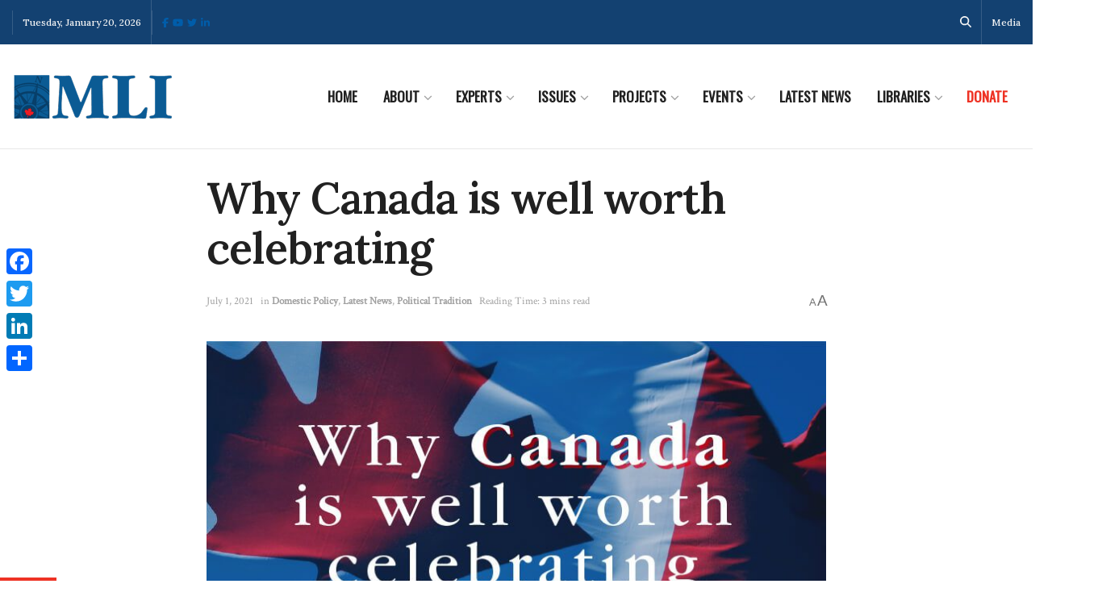

--- FILE ---
content_type: text/html; charset=UTF-8
request_url: https://macdonaldlaurier.ca/why-canada-is-well-worth-celebrating/
body_size: 34022
content:


<!doctype html>
<!--[if lt IE 7]> <html class="no-js lt-ie9 lt-ie8 lt-ie7" lang="en-US"> <![endif]-->
<!--[if IE 7]>    <html class="no-js lt-ie9 lt-ie8" lang="en-US"> <![endif]-->
<!--[if IE 8]>    <html class="no-js lt-ie9" lang="en-US"> <![endif]-->
<!--[if IE 9]>    <html class="no-js lt-ie10" lang="en-US"> <![endif]-->
<!--[if gt IE 8]><!--> <html class="no-js" lang="en-US"> <!--<![endif]-->
<head>
    <meta http-equiv="Content-Type" content="text/html; charset=UTF-8" />
    <meta name='viewport' content='width=device-width, initial-scale=1, user-scalable=yes' />
    <link rel="profile" href="http://gmpg.org/xfn/11" />
    <link rel="pingback" href="https://macdonaldlaurier.ca/xmlrpc.php" />
    <meta name='robots' content='index, follow, max-image-preview:large, max-snippet:-1, max-video-preview:-1' />
			<script type="text/javascript">
			  var jnews_ajax_url = '/?ajax-request=jnews'
			</script>
			<script type="text/javascript">;window.jnews=window.jnews||{},window.jnews.library=window.jnews.library||{},window.jnews.library=function(){"use strict";var e=this;e.win=window,e.doc=document,e.noop=function(){},e.globalBody=e.doc.getElementsByTagName("body")[0],e.globalBody=e.globalBody?e.globalBody:e.doc,e.win.jnewsDataStorage=e.win.jnewsDataStorage||{_storage:new WeakMap,put:function(e,t,n){this._storage.has(e)||this._storage.set(e,new Map),this._storage.get(e).set(t,n)},get:function(e,t){return this._storage.get(e).get(t)},has:function(e,t){return this._storage.has(e)&&this._storage.get(e).has(t)},remove:function(e,t){var n=this._storage.get(e).delete(t);return 0===!this._storage.get(e).size&&this._storage.delete(e),n}},e.windowWidth=function(){return e.win.innerWidth||e.docEl.clientWidth||e.globalBody.clientWidth},e.windowHeight=function(){return e.win.innerHeight||e.docEl.clientHeight||e.globalBody.clientHeight},e.requestAnimationFrame=e.win.requestAnimationFrame||e.win.webkitRequestAnimationFrame||e.win.mozRequestAnimationFrame||e.win.msRequestAnimationFrame||window.oRequestAnimationFrame||function(e){return setTimeout(e,1e3/60)},e.cancelAnimationFrame=e.win.cancelAnimationFrame||e.win.webkitCancelAnimationFrame||e.win.webkitCancelRequestAnimationFrame||e.win.mozCancelAnimationFrame||e.win.msCancelRequestAnimationFrame||e.win.oCancelRequestAnimationFrame||function(e){clearTimeout(e)},e.classListSupport="classList"in document.createElement("_"),e.hasClass=e.classListSupport?function(e,t){return e.classList.contains(t)}:function(e,t){return e.className.indexOf(t)>=0},e.addClass=e.classListSupport?function(t,n){e.hasClass(t,n)||t.classList.add(n)}:function(t,n){e.hasClass(t,n)||(t.className+=" "+n)},e.removeClass=e.classListSupport?function(t,n){e.hasClass(t,n)&&t.classList.remove(n)}:function(t,n){e.hasClass(t,n)&&(t.className=t.className.replace(n,""))},e.objKeys=function(e){var t=[];for(var n in e)Object.prototype.hasOwnProperty.call(e,n)&&t.push(n);return t},e.isObjectSame=function(e,t){var n=!0;return JSON.stringify(e)!==JSON.stringify(t)&&(n=!1),n},e.extend=function(){for(var e,t,n,o=arguments[0]||{},i=1,a=arguments.length;i<a;i++)if(null!==(e=arguments[i]))for(t in e)o!==(n=e[t])&&void 0!==n&&(o[t]=n);return o},e.dataStorage=e.win.jnewsDataStorage,e.isVisible=function(e){return 0!==e.offsetWidth&&0!==e.offsetHeight||e.getBoundingClientRect().length},e.getHeight=function(e){return e.offsetHeight||e.clientHeight||e.getBoundingClientRect().height},e.getWidth=function(e){return e.offsetWidth||e.clientWidth||e.getBoundingClientRect().width},e.supportsPassive=!1;try{var t=Object.defineProperty({},"passive",{get:function(){e.supportsPassive=!0}});"createEvent"in e.doc?e.win.addEventListener("test",null,t):"fireEvent"in e.doc&&e.win.attachEvent("test",null)}catch(e){}e.passiveOption=!!e.supportsPassive&&{passive:!0},e.setStorage=function(e,t){e="jnews-"+e;var n={expired:Math.floor(((new Date).getTime()+432e5)/1e3)};t=Object.assign(n,t);localStorage.setItem(e,JSON.stringify(t))},e.getStorage=function(e){e="jnews-"+e;var t=localStorage.getItem(e);return null!==t&&0<t.length?JSON.parse(localStorage.getItem(e)):{}},e.expiredStorage=function(){var t,n="jnews-";for(var o in localStorage)o.indexOf(n)>-1&&"undefined"!==(t=e.getStorage(o.replace(n,""))).expired&&t.expired<Math.floor((new Date).getTime()/1e3)&&localStorage.removeItem(o)},e.addEvents=function(t,n,o){for(var i in n){var a=["touchstart","touchmove"].indexOf(i)>=0&&!o&&e.passiveOption;"createEvent"in e.doc?t.addEventListener(i,n[i],a):"fireEvent"in e.doc&&t.attachEvent("on"+i,n[i])}},e.removeEvents=function(t,n){for(var o in n)"createEvent"in e.doc?t.removeEventListener(o,n[o]):"fireEvent"in e.doc&&t.detachEvent("on"+o,n[o])},e.triggerEvents=function(t,n,o){var i;o=o||{detail:null};return"createEvent"in e.doc?(!(i=e.doc.createEvent("CustomEvent")||new CustomEvent(n)).initCustomEvent||i.initCustomEvent(n,!0,!1,o),void t.dispatchEvent(i)):"fireEvent"in e.doc?((i=e.doc.createEventObject()).eventType=n,void t.fireEvent("on"+i.eventType,i)):void 0},e.getParents=function(t,n){void 0===n&&(n=e.doc);for(var o=[],i=t.parentNode,a=!1;!a;)if(i){var r=i;r.querySelectorAll(n).length?a=!0:(o.push(r),i=r.parentNode)}else o=[],a=!0;return o},e.forEach=function(e,t,n){for(var o=0,i=e.length;o<i;o++)t.call(n,e[o],o)},e.getText=function(e){return e.innerText||e.textContent},e.setText=function(e,t){var n="object"==typeof t?t.innerText||t.textContent:t;e.innerText&&(e.innerText=n),e.textContent&&(e.textContent=n)},e.httpBuildQuery=function(t){return e.objKeys(t).reduce(function t(n){var o=arguments.length>1&&void 0!==arguments[1]?arguments[1]:null;return function(i,a){var r=n[a];a=encodeURIComponent(a);var s=o?"".concat(o,"[").concat(a,"]"):a;return null==r||"function"==typeof r?(i.push("".concat(s,"=")),i):["number","boolean","string"].includes(typeof r)?(i.push("".concat(s,"=").concat(encodeURIComponent(r))),i):(i.push(e.objKeys(r).reduce(t(r,s),[]).join("&")),i)}}(t),[]).join("&")},e.get=function(t,n,o,i){return o="function"==typeof o?o:e.noop,e.ajax("GET",t,n,o,i)},e.post=function(t,n,o,i){return o="function"==typeof o?o:e.noop,e.ajax("POST",t,n,o,i)},e.ajax=function(t,n,o,i,a){var r=new XMLHttpRequest,s=n,c=e.httpBuildQuery(o);if(t=-1!=["GET","POST"].indexOf(t)?t:"GET",r.open(t,s+("GET"==t?"?"+c:""),!0),"POST"==t&&r.setRequestHeader("Content-type","application/x-www-form-urlencoded"),r.setRequestHeader("X-Requested-With","XMLHttpRequest"),r.onreadystatechange=function(){4===r.readyState&&200<=r.status&&300>r.status&&"function"==typeof i&&i.call(void 0,r.response)},void 0!==a&&!a){return{xhr:r,send:function(){r.send("POST"==t?c:null)}}}return r.send("POST"==t?c:null),{xhr:r}},e.scrollTo=function(t,n,o){function i(e,t,n){this.start=this.position(),this.change=e-this.start,this.currentTime=0,this.increment=20,this.duration=void 0===n?500:n,this.callback=t,this.finish=!1,this.animateScroll()}return Math.easeInOutQuad=function(e,t,n,o){return(e/=o/2)<1?n/2*e*e+t:-n/2*(--e*(e-2)-1)+t},i.prototype.stop=function(){this.finish=!0},i.prototype.move=function(t){e.doc.documentElement.scrollTop=t,e.globalBody.parentNode.scrollTop=t,e.globalBody.scrollTop=t},i.prototype.position=function(){return e.doc.documentElement.scrollTop||e.globalBody.parentNode.scrollTop||e.globalBody.scrollTop},i.prototype.animateScroll=function(){this.currentTime+=this.increment;var t=Math.easeInOutQuad(this.currentTime,this.start,this.change,this.duration);this.move(t),this.currentTime<this.duration&&!this.finish?e.requestAnimationFrame.call(e.win,this.animateScroll.bind(this)):this.callback&&"function"==typeof this.callback&&this.callback()},new i(t,n,o)},e.unwrap=function(t){var n,o=t;e.forEach(t,(function(e,t){n?n+=e:n=e})),o.replaceWith(n)},e.performance={start:function(e){performance.mark(e+"Start")},stop:function(e){performance.mark(e+"End"),performance.measure(e,e+"Start",e+"End")}},e.fps=function(){var t=0,n=0,o=0;!function(){var i=t=0,a=0,r=0,s=document.getElementById("fpsTable"),c=function(t){void 0===document.getElementsByTagName("body")[0]?e.requestAnimationFrame.call(e.win,(function(){c(t)})):document.getElementsByTagName("body")[0].appendChild(t)};null===s&&((s=document.createElement("div")).style.position="fixed",s.style.top="120px",s.style.left="10px",s.style.width="100px",s.style.height="20px",s.style.border="1px solid black",s.style.fontSize="11px",s.style.zIndex="100000",s.style.backgroundColor="white",s.id="fpsTable",c(s));var l=function(){o++,n=Date.now(),(a=(o/(r=(n-t)/1e3)).toPrecision(2))!=i&&(i=a,s.innerHTML=i+"fps"),1<r&&(t=n,o=0),e.requestAnimationFrame.call(e.win,l)};l()}()},e.instr=function(e,t){for(var n=0;n<t.length;n++)if(-1!==e.toLowerCase().indexOf(t[n].toLowerCase()))return!0},e.winLoad=function(t,n){function o(o){if("complete"===e.doc.readyState||"interactive"===e.doc.readyState)return!o||n?setTimeout(t,n||1):t(o),1}o()||e.addEvents(e.win,{load:o})},e.docReady=function(t,n){function o(o){if("complete"===e.doc.readyState||"interactive"===e.doc.readyState)return!o||n?setTimeout(t,n||1):t(o),1}o()||e.addEvents(e.doc,{DOMContentLoaded:o})},e.fireOnce=function(){e.docReady((function(){e.assets=e.assets||[],e.assets.length&&(e.boot(),e.load_assets())}),50)},e.boot=function(){e.length&&e.doc.querySelectorAll("style[media]").forEach((function(e){"not all"==e.getAttribute("media")&&e.removeAttribute("media")}))},e.create_js=function(t,n){var o=e.doc.createElement("script");switch(o.setAttribute("src",t),n){case"defer":o.setAttribute("defer",!0);break;case"async":o.setAttribute("async",!0);break;case"deferasync":o.setAttribute("defer",!0),o.setAttribute("async",!0)}e.globalBody.appendChild(o)},e.load_assets=function(){"object"==typeof e.assets&&e.forEach(e.assets.slice(0),(function(t,n){var o="";t.defer&&(o+="defer"),t.async&&(o+="async"),e.create_js(t.url,o);var i=e.assets.indexOf(t);i>-1&&e.assets.splice(i,1)})),e.assets=jnewsoption.au_scripts=window.jnewsads=[]},e.setCookie=function(e,t,n){var o="";if(n){var i=new Date;i.setTime(i.getTime()+24*n*60*60*1e3),o="; expires="+i.toUTCString()}document.cookie=e+"="+(t||"")+o+"; path=/"},e.getCookie=function(e){for(var t=e+"=",n=document.cookie.split(";"),o=0;o<n.length;o++){for(var i=n[o];" "==i.charAt(0);)i=i.substring(1,i.length);if(0==i.indexOf(t))return i.substring(t.length,i.length)}return null},e.eraseCookie=function(e){document.cookie=e+"=; Path=/; Expires=Thu, 01 Jan 1970 00:00:01 GMT;"},e.docReady((function(){e.globalBody=e.globalBody==e.doc?e.doc.getElementsByTagName("body")[0]:e.globalBody,e.globalBody=e.globalBody?e.globalBody:e.doc})),e.winLoad((function(){e.winLoad((function(){var t=!1;if(void 0!==window.jnewsadmin)if(void 0!==window.file_version_checker){var n=e.objKeys(window.file_version_checker);n.length?n.forEach((function(e){t||"10.0.4"===window.file_version_checker[e]||(t=!0)})):t=!0}else t=!0;t&&(window.jnewsHelper.getMessage(),window.jnewsHelper.getNotice())}),2500)}))},window.jnews.library=new window.jnews.library;</script><!-- Google tag (gtag.js) consent mode dataLayer added by Site Kit -->
<script type="text/javascript" id="google_gtagjs-js-consent-mode-data-layer">
/* <![CDATA[ */
window.dataLayer = window.dataLayer || [];function gtag(){dataLayer.push(arguments);}
gtag('consent', 'default', {"ad_personalization":"denied","ad_storage":"denied","ad_user_data":"denied","analytics_storage":"denied","functionality_storage":"denied","security_storage":"denied","personalization_storage":"denied","region":["AT","BE","BG","CH","CY","CZ","DE","DK","EE","ES","FI","FR","GB","GR","HR","HU","IE","IS","IT","LI","LT","LU","LV","MT","NL","NO","PL","PT","RO","SE","SI","SK"],"wait_for_update":500});
window._googlesitekitConsentCategoryMap = {"statistics":["analytics_storage"],"marketing":["ad_storage","ad_user_data","ad_personalization"],"functional":["functionality_storage","security_storage"],"preferences":["personalization_storage"]};
window._googlesitekitConsents = {"ad_personalization":"denied","ad_storage":"denied","ad_user_data":"denied","analytics_storage":"denied","functionality_storage":"denied","security_storage":"denied","personalization_storage":"denied","region":["AT","BE","BG","CH","CY","CZ","DE","DK","EE","ES","FI","FR","GB","GR","HR","HU","IE","IS","IT","LI","LT","LU","LV","MT","NL","NO","PL","PT","RO","SE","SI","SK"],"wait_for_update":500};
/* ]]> */
</script>
<!-- End Google tag (gtag.js) consent mode dataLayer added by Site Kit -->

	<!-- This site is optimized with the Yoast SEO plugin v26.7 - https://yoast.com/wordpress/plugins/seo/ -->
	<title>Why Canada is well worth celebrating | Macdonald-Laurier Institute</title>
	<meta name="description" content="Happy Canada Day! We at MLI think that Canada is well worth celebrating, and the Institute makes every effort to show why every day." />
	<link rel="canonical" href="https://macdonaldlaurier.ca/why-canada-is-well-worth-celebrating/" />
	<meta property="og:locale" content="en_US" />
	<meta property="og:type" content="article" />
	<meta property="og:title" content="Why Canada is well worth celebrating | Macdonald-Laurier Institute" />
	<meta property="og:description" content="Happy Canada Day! We at MLI think that Canada is well worth celebrating, and the Institute makes every effort to show why every day." />
	<meta property="og:url" content="https://macdonaldlaurier.ca/why-canada-is-well-worth-celebrating/" />
	<meta property="og:site_name" content="Macdonald-Laurier Institute" />
	<meta property="article:publisher" content="https://www.facebook.com/MacdonaldLaurierInstitute" />
	<meta property="article:published_time" content="2021-07-01T04:05:49+00:00" />
	<meta property="article:modified_time" content="2022-01-27T18:23:56+00:00" />
	<meta property="og:image" content="https://macdonaldlaurier.ca/wp-content/uploads/2021/06/MLI_CanadaDay2021_feature-1.jpg" />
	<meta property="og:image:width" content="774" />
	<meta property="og:image:height" content="430" />
	<meta property="og:image:type" content="image/jpeg" />
	<meta name="author" content="Brett Byers-Lane" />
	<meta name="twitter:card" content="summary_large_image" />
	<meta name="twitter:creator" content="@MLInstitute" />
	<meta name="twitter:site" content="@MLInstitute" />
	<meta name="twitter:label1" content="Written by" />
	<meta name="twitter:data1" content="Brett Byers-Lane" />
	<meta name="twitter:label2" content="Est. reading time" />
	<meta name="twitter:data2" content="3 minutes" />
	<script type="application/ld+json" class="yoast-schema-graph">{"@context":"https://schema.org","@graph":[{"@type":"Article","@id":"https://macdonaldlaurier.ca/why-canada-is-well-worth-celebrating/#article","isPartOf":{"@id":"https://macdonaldlaurier.ca/why-canada-is-well-worth-celebrating/"},"author":{"name":"Brett Byers-Lane","@id":"https://macdonaldlaurier.ca/#/schema/person/48b6964fc8d9f5ab9635f957ee744ded"},"headline":"Why Canada is well worth celebrating","datePublished":"2021-07-01T04:05:49+00:00","dateModified":"2022-01-27T18:23:56+00:00","mainEntityOfPage":{"@id":"https://macdonaldlaurier.ca/why-canada-is-well-worth-celebrating/"},"wordCount":562,"publisher":{"@id":"https://macdonaldlaurier.ca/#organization"},"image":{"@id":"https://macdonaldlaurier.ca/why-canada-is-well-worth-celebrating/#primaryimage"},"thumbnailUrl":"https://macdonaldlaurier.ca/wp-content/uploads/2021/06/MLI_CanadaDay2021_feature-1.jpg","keywords":["Canadian history","Canada Day","History","Social Issues","political history"],"articleSection":["Domestic Policy","Latest News","Political Tradition"],"inLanguage":"en-US"},{"@type":"WebPage","@id":"https://macdonaldlaurier.ca/why-canada-is-well-worth-celebrating/","url":"https://macdonaldlaurier.ca/why-canada-is-well-worth-celebrating/","name":"Why Canada is well worth celebrating | Macdonald-Laurier Institute","isPartOf":{"@id":"https://macdonaldlaurier.ca/#website"},"primaryImageOfPage":{"@id":"https://macdonaldlaurier.ca/why-canada-is-well-worth-celebrating/#primaryimage"},"image":{"@id":"https://macdonaldlaurier.ca/why-canada-is-well-worth-celebrating/#primaryimage"},"thumbnailUrl":"https://macdonaldlaurier.ca/wp-content/uploads/2021/06/MLI_CanadaDay2021_feature-1.jpg","datePublished":"2021-07-01T04:05:49+00:00","dateModified":"2022-01-27T18:23:56+00:00","description":"Happy Canada Day! We at MLI think that Canada is well worth celebrating, and the Institute makes every effort to show why every day.","breadcrumb":{"@id":"https://macdonaldlaurier.ca/why-canada-is-well-worth-celebrating/#breadcrumb"},"inLanguage":"en-US","potentialAction":[{"@type":"ReadAction","target":["https://macdonaldlaurier.ca/why-canada-is-well-worth-celebrating/"]}]},{"@type":"ImageObject","inLanguage":"en-US","@id":"https://macdonaldlaurier.ca/why-canada-is-well-worth-celebrating/#primaryimage","url":"https://macdonaldlaurier.ca/wp-content/uploads/2021/06/MLI_CanadaDay2021_feature-1.jpg","contentUrl":"https://macdonaldlaurier.ca/wp-content/uploads/2021/06/MLI_CanadaDay2021_feature-1.jpg","width":774,"height":430},{"@type":"BreadcrumbList","@id":"https://macdonaldlaurier.ca/why-canada-is-well-worth-celebrating/#breadcrumb","itemListElement":[{"@type":"ListItem","position":1,"name":"Home","item":"https://macdonaldlaurier.ca/"},{"@type":"ListItem","position":2,"name":"Why Canada is well worth celebrating"}]},{"@type":"WebSite","@id":"https://macdonaldlaurier.ca/#website","url":"https://macdonaldlaurier.ca/","name":"Macdonald-Laurier Institute","description":"Canada&#039;s leading public policy think tank","publisher":{"@id":"https://macdonaldlaurier.ca/#organization"},"potentialAction":[{"@type":"SearchAction","target":{"@type":"EntryPoint","urlTemplate":"https://macdonaldlaurier.ca/?s={search_term_string}"},"query-input":{"@type":"PropertyValueSpecification","valueRequired":true,"valueName":"search_term_string"}}],"inLanguage":"en-US"},{"@type":"Organization","@id":"https://macdonaldlaurier.ca/#organization","name":"Macdonald-Laurier Institute","url":"https://macdonaldlaurier.ca/","logo":{"@type":"ImageObject","inLanguage":"en-US","@id":"https://macdonaldlaurier.ca/#/schema/logo/image/","url":"https://macdonaldlaurier.ca/wp-content/uploads/2021/01/MLI-LOGO-2021.jpg","contentUrl":"https://macdonaldlaurier.ca/wp-content/uploads/2021/01/MLI-LOGO-2021.jpg","width":574,"height":581,"caption":"Macdonald-Laurier Institute"},"image":{"@id":"https://macdonaldlaurier.ca/#/schema/logo/image/"},"sameAs":["https://www.facebook.com/MacdonaldLaurierInstitute","https://x.com/MLInstitute","https://www.linkedin.com/company/624286/","https://www.youtube.com/channel/UCYIUCRQV5-QU2df5HaOgY_g"]},{"@type":"Person","@id":"https://macdonaldlaurier.ca/#/schema/person/48b6964fc8d9f5ab9635f957ee744ded","name":"Brett Byers-Lane","image":{"@type":"ImageObject","inLanguage":"en-US","@id":"https://macdonaldlaurier.ca/#/schema/person/image/","url":"https://macdonaldlaurier.ca/wp-content/wphb-cache/gravatar/2fd/2fd5cbdd44c65f18ae35d411c9e37f7bx96.jpg","contentUrl":"https://macdonaldlaurier.ca/wp-content/wphb-cache/gravatar/2fd/2fd5cbdd44c65f18ae35d411c9e37f7bx96.jpg","caption":"Brett Byers-Lane"}}]}</script>
	<!-- / Yoast SEO plugin. -->


<link rel='dns-prefetch' href='//static.addtoany.com' />
<link rel='dns-prefetch' href='//kit.fontawesome.com' />
<link rel='dns-prefetch' href='//www.googletagmanager.com' />
<link rel='dns-prefetch' href='//fonts.googleapis.com' />
<link rel='dns-prefetch' href='//fonts.gstatic.com' />
<link rel='dns-prefetch' href='//ajax.googleapis.com' />
<link rel='dns-prefetch' href='//apis.google.com' />
<link rel='dns-prefetch' href='//google-analytics.com' />
<link rel='dns-prefetch' href='//www.google-analytics.com' />
<link rel='dns-prefetch' href='//ssl.google-analytics.com' />
<link rel='dns-prefetch' href='//youtube.com' />
<link rel='dns-prefetch' href='//s.gravatar.com' />
<link href='//hb.wpmucdn.com' rel='preconnect' />
<link href='http://fonts.googleapis.com' rel='preconnect' />
<link href='//fonts.gstatic.com' crossorigin='' rel='preconnect' />
<link rel='preconnect' href='https://fonts.gstatic.com' />
<link rel="alternate" type="application/rss+xml" title="Macdonald-Laurier Institute &raquo; Feed" href="https://macdonaldlaurier.ca/feed/" />
<link rel="alternate" type="application/rss+xml" title="Macdonald-Laurier Institute &raquo; Comments Feed" href="https://macdonaldlaurier.ca/comments/feed/" />
<link rel="alternate" type="text/calendar" title="Macdonald-Laurier Institute &raquo; iCal Feed" href="https://macdonaldlaurier.ca/events/?ical=1" />
<link rel="alternate" title="oEmbed (JSON)" type="application/json+oembed" href="https://macdonaldlaurier.ca/wp-json/oembed/1.0/embed?url=https%3A%2F%2Fmacdonaldlaurier.ca%2Fwhy-canada-is-well-worth-celebrating%2F" />
<link rel="alternate" title="oEmbed (XML)" type="text/xml+oembed" href="https://macdonaldlaurier.ca/wp-json/oembed/1.0/embed?url=https%3A%2F%2Fmacdonaldlaurier.ca%2Fwhy-canada-is-well-worth-celebrating%2F&#038;format=xml" />
		<style>
			.lazyload,
			.lazyloading {
				max-width: 100%;
			}
		</style>
		<style id='wp-img-auto-sizes-contain-inline-css' type='text/css'>
img:is([sizes=auto i],[sizes^="auto," i]){contain-intrinsic-size:3000px 1500px}
/*# sourceURL=wp-img-auto-sizes-contain-inline-css */
</style>
<link rel='stylesheet' id='ctf_styles-css' href='https://macdonaldlaurier.ca/wp-content/plugins/custom-twitter-feeds-pro/css/ctf-styles.min.css?ver=2.5.3' type='text/css' media='all' />
<link rel='stylesheet' id='wp-block-library-css' href='https://macdonaldlaurier.ca/wp-includes/css/dist/block-library/style.min.css?ver=6.9' type='text/css' media='all' />
<style id='classic-theme-styles-inline-css' type='text/css'>
/*! This file is auto-generated */
.wp-block-button__link{color:#fff;background-color:#32373c;border-radius:9999px;box-shadow:none;text-decoration:none;padding:calc(.667em + 2px) calc(1.333em + 2px);font-size:1.125em}.wp-block-file__button{background:#32373c;color:#fff;text-decoration:none}
/*# sourceURL=/wp-includes/css/classic-themes.min.css */
</style>
<style id='font-awesome-svg-styles-default-inline-css' type='text/css'>
.svg-inline--fa {
  display: inline-block;
  height: 1em;
  overflow: visible;
  vertical-align: -.125em;
}
/*# sourceURL=font-awesome-svg-styles-default-inline-css */
</style>
<link rel='stylesheet' id='font-awesome-svg-styles-css' href='https://macdonaldlaurier.ca/wp-content/uploads/font-awesome/v6.6.0/css/svg-with-js.css' type='text/css' media='all' />
<style id='font-awesome-svg-styles-inline-css' type='text/css'>
   .wp-block-font-awesome-icon svg::before,
   .wp-rich-text-font-awesome-icon svg::before {content: unset;}
/*# sourceURL=font-awesome-svg-styles-inline-css */
</style>
<style id='global-styles-inline-css' type='text/css'>
:root{--wp--preset--aspect-ratio--square: 1;--wp--preset--aspect-ratio--4-3: 4/3;--wp--preset--aspect-ratio--3-4: 3/4;--wp--preset--aspect-ratio--3-2: 3/2;--wp--preset--aspect-ratio--2-3: 2/3;--wp--preset--aspect-ratio--16-9: 16/9;--wp--preset--aspect-ratio--9-16: 9/16;--wp--preset--color--black: #000000;--wp--preset--color--cyan-bluish-gray: #abb8c3;--wp--preset--color--white: #ffffff;--wp--preset--color--pale-pink: #f78da7;--wp--preset--color--vivid-red: #cf2e2e;--wp--preset--color--luminous-vivid-orange: #ff6900;--wp--preset--color--luminous-vivid-amber: #fcb900;--wp--preset--color--light-green-cyan: #7bdcb5;--wp--preset--color--vivid-green-cyan: #00d084;--wp--preset--color--pale-cyan-blue: #8ed1fc;--wp--preset--color--vivid-cyan-blue: #0693e3;--wp--preset--color--vivid-purple: #9b51e0;--wp--preset--gradient--vivid-cyan-blue-to-vivid-purple: linear-gradient(135deg,rgb(6,147,227) 0%,rgb(155,81,224) 100%);--wp--preset--gradient--light-green-cyan-to-vivid-green-cyan: linear-gradient(135deg,rgb(122,220,180) 0%,rgb(0,208,130) 100%);--wp--preset--gradient--luminous-vivid-amber-to-luminous-vivid-orange: linear-gradient(135deg,rgb(252,185,0) 0%,rgb(255,105,0) 100%);--wp--preset--gradient--luminous-vivid-orange-to-vivid-red: linear-gradient(135deg,rgb(255,105,0) 0%,rgb(207,46,46) 100%);--wp--preset--gradient--very-light-gray-to-cyan-bluish-gray: linear-gradient(135deg,rgb(238,238,238) 0%,rgb(169,184,195) 100%);--wp--preset--gradient--cool-to-warm-spectrum: linear-gradient(135deg,rgb(74,234,220) 0%,rgb(151,120,209) 20%,rgb(207,42,186) 40%,rgb(238,44,130) 60%,rgb(251,105,98) 80%,rgb(254,248,76) 100%);--wp--preset--gradient--blush-light-purple: linear-gradient(135deg,rgb(255,206,236) 0%,rgb(152,150,240) 100%);--wp--preset--gradient--blush-bordeaux: linear-gradient(135deg,rgb(254,205,165) 0%,rgb(254,45,45) 50%,rgb(107,0,62) 100%);--wp--preset--gradient--luminous-dusk: linear-gradient(135deg,rgb(255,203,112) 0%,rgb(199,81,192) 50%,rgb(65,88,208) 100%);--wp--preset--gradient--pale-ocean: linear-gradient(135deg,rgb(255,245,203) 0%,rgb(182,227,212) 50%,rgb(51,167,181) 100%);--wp--preset--gradient--electric-grass: linear-gradient(135deg,rgb(202,248,128) 0%,rgb(113,206,126) 100%);--wp--preset--gradient--midnight: linear-gradient(135deg,rgb(2,3,129) 0%,rgb(40,116,252) 100%);--wp--preset--font-size--small: 13px;--wp--preset--font-size--medium: 20px;--wp--preset--font-size--large: 36px;--wp--preset--font-size--x-large: 42px;--wp--preset--spacing--20: 0.44rem;--wp--preset--spacing--30: 0.67rem;--wp--preset--spacing--40: 1rem;--wp--preset--spacing--50: 1.5rem;--wp--preset--spacing--60: 2.25rem;--wp--preset--spacing--70: 3.38rem;--wp--preset--spacing--80: 5.06rem;--wp--preset--shadow--natural: 6px 6px 9px rgba(0, 0, 0, 0.2);--wp--preset--shadow--deep: 12px 12px 50px rgba(0, 0, 0, 0.4);--wp--preset--shadow--sharp: 6px 6px 0px rgba(0, 0, 0, 0.2);--wp--preset--shadow--outlined: 6px 6px 0px -3px rgb(255, 255, 255), 6px 6px rgb(0, 0, 0);--wp--preset--shadow--crisp: 6px 6px 0px rgb(0, 0, 0);}:where(.is-layout-flex){gap: 0.5em;}:where(.is-layout-grid){gap: 0.5em;}body .is-layout-flex{display: flex;}.is-layout-flex{flex-wrap: wrap;align-items: center;}.is-layout-flex > :is(*, div){margin: 0;}body .is-layout-grid{display: grid;}.is-layout-grid > :is(*, div){margin: 0;}:where(.wp-block-columns.is-layout-flex){gap: 2em;}:where(.wp-block-columns.is-layout-grid){gap: 2em;}:where(.wp-block-post-template.is-layout-flex){gap: 1.25em;}:where(.wp-block-post-template.is-layout-grid){gap: 1.25em;}.has-black-color{color: var(--wp--preset--color--black) !important;}.has-cyan-bluish-gray-color{color: var(--wp--preset--color--cyan-bluish-gray) !important;}.has-white-color{color: var(--wp--preset--color--white) !important;}.has-pale-pink-color{color: var(--wp--preset--color--pale-pink) !important;}.has-vivid-red-color{color: var(--wp--preset--color--vivid-red) !important;}.has-luminous-vivid-orange-color{color: var(--wp--preset--color--luminous-vivid-orange) !important;}.has-luminous-vivid-amber-color{color: var(--wp--preset--color--luminous-vivid-amber) !important;}.has-light-green-cyan-color{color: var(--wp--preset--color--light-green-cyan) !important;}.has-vivid-green-cyan-color{color: var(--wp--preset--color--vivid-green-cyan) !important;}.has-pale-cyan-blue-color{color: var(--wp--preset--color--pale-cyan-blue) !important;}.has-vivid-cyan-blue-color{color: var(--wp--preset--color--vivid-cyan-blue) !important;}.has-vivid-purple-color{color: var(--wp--preset--color--vivid-purple) !important;}.has-black-background-color{background-color: var(--wp--preset--color--black) !important;}.has-cyan-bluish-gray-background-color{background-color: var(--wp--preset--color--cyan-bluish-gray) !important;}.has-white-background-color{background-color: var(--wp--preset--color--white) !important;}.has-pale-pink-background-color{background-color: var(--wp--preset--color--pale-pink) !important;}.has-vivid-red-background-color{background-color: var(--wp--preset--color--vivid-red) !important;}.has-luminous-vivid-orange-background-color{background-color: var(--wp--preset--color--luminous-vivid-orange) !important;}.has-luminous-vivid-amber-background-color{background-color: var(--wp--preset--color--luminous-vivid-amber) !important;}.has-light-green-cyan-background-color{background-color: var(--wp--preset--color--light-green-cyan) !important;}.has-vivid-green-cyan-background-color{background-color: var(--wp--preset--color--vivid-green-cyan) !important;}.has-pale-cyan-blue-background-color{background-color: var(--wp--preset--color--pale-cyan-blue) !important;}.has-vivid-cyan-blue-background-color{background-color: var(--wp--preset--color--vivid-cyan-blue) !important;}.has-vivid-purple-background-color{background-color: var(--wp--preset--color--vivid-purple) !important;}.has-black-border-color{border-color: var(--wp--preset--color--black) !important;}.has-cyan-bluish-gray-border-color{border-color: var(--wp--preset--color--cyan-bluish-gray) !important;}.has-white-border-color{border-color: var(--wp--preset--color--white) !important;}.has-pale-pink-border-color{border-color: var(--wp--preset--color--pale-pink) !important;}.has-vivid-red-border-color{border-color: var(--wp--preset--color--vivid-red) !important;}.has-luminous-vivid-orange-border-color{border-color: var(--wp--preset--color--luminous-vivid-orange) !important;}.has-luminous-vivid-amber-border-color{border-color: var(--wp--preset--color--luminous-vivid-amber) !important;}.has-light-green-cyan-border-color{border-color: var(--wp--preset--color--light-green-cyan) !important;}.has-vivid-green-cyan-border-color{border-color: var(--wp--preset--color--vivid-green-cyan) !important;}.has-pale-cyan-blue-border-color{border-color: var(--wp--preset--color--pale-cyan-blue) !important;}.has-vivid-cyan-blue-border-color{border-color: var(--wp--preset--color--vivid-cyan-blue) !important;}.has-vivid-purple-border-color{border-color: var(--wp--preset--color--vivid-purple) !important;}.has-vivid-cyan-blue-to-vivid-purple-gradient-background{background: var(--wp--preset--gradient--vivid-cyan-blue-to-vivid-purple) !important;}.has-light-green-cyan-to-vivid-green-cyan-gradient-background{background: var(--wp--preset--gradient--light-green-cyan-to-vivid-green-cyan) !important;}.has-luminous-vivid-amber-to-luminous-vivid-orange-gradient-background{background: var(--wp--preset--gradient--luminous-vivid-amber-to-luminous-vivid-orange) !important;}.has-luminous-vivid-orange-to-vivid-red-gradient-background{background: var(--wp--preset--gradient--luminous-vivid-orange-to-vivid-red) !important;}.has-very-light-gray-to-cyan-bluish-gray-gradient-background{background: var(--wp--preset--gradient--very-light-gray-to-cyan-bluish-gray) !important;}.has-cool-to-warm-spectrum-gradient-background{background: var(--wp--preset--gradient--cool-to-warm-spectrum) !important;}.has-blush-light-purple-gradient-background{background: var(--wp--preset--gradient--blush-light-purple) !important;}.has-blush-bordeaux-gradient-background{background: var(--wp--preset--gradient--blush-bordeaux) !important;}.has-luminous-dusk-gradient-background{background: var(--wp--preset--gradient--luminous-dusk) !important;}.has-pale-ocean-gradient-background{background: var(--wp--preset--gradient--pale-ocean) !important;}.has-electric-grass-gradient-background{background: var(--wp--preset--gradient--electric-grass) !important;}.has-midnight-gradient-background{background: var(--wp--preset--gradient--midnight) !important;}.has-small-font-size{font-size: var(--wp--preset--font-size--small) !important;}.has-medium-font-size{font-size: var(--wp--preset--font-size--medium) !important;}.has-large-font-size{font-size: var(--wp--preset--font-size--large) !important;}.has-x-large-font-size{font-size: var(--wp--preset--font-size--x-large) !important;}
:where(.wp-block-post-template.is-layout-flex){gap: 1.25em;}:where(.wp-block-post-template.is-layout-grid){gap: 1.25em;}
:where(.wp-block-term-template.is-layout-flex){gap: 1.25em;}:where(.wp-block-term-template.is-layout-grid){gap: 1.25em;}
:where(.wp-block-columns.is-layout-flex){gap: 2em;}:where(.wp-block-columns.is-layout-grid){gap: 2em;}
:root :where(.wp-block-pullquote){font-size: 1.5em;line-height: 1.6;}
/*# sourceURL=global-styles-inline-css */
</style>
<link rel='stylesheet' id='cmedcf-contact-form-css-css' href='https://macdonaldlaurier.ca/wp-content/plugins/cm-expert-directory-contact-form/views/frontend/assets/css/cmedcf-contact-form.css?ver=6.9' type='text/css' media='all' />
<link rel='stylesheet' id='dashicons-css' href='https://macdonaldlaurier.ca/wp-includes/css/dashicons.min.css?ver=6.9' type='text/css' media='all' />
<link rel='stylesheet' id='contact-form-7-css' href='https://macdonaldlaurier.ca/wp-content/plugins/contact-form-7/includes/css/styles.css?ver=6.1.4' type='text/css' media='all' />
<link rel='stylesheet' id='gdpr-css' href='https://macdonaldlaurier.ca/wp-content/plugins/gdpr/dist/css/public.css?ver=2.1.2' type='text/css' media='all' />
<link rel='stylesheet' id='tribe-events-v2-single-skeleton-css' href='https://macdonaldlaurier.ca/wp-content/plugins/the-events-calendar/build/css/tribe-events-single-skeleton.css?ver=6.15.14' type='text/css' media='all' />
<link rel='stylesheet' id='tribe-events-v2-single-skeleton-full-css' href='https://macdonaldlaurier.ca/wp-content/plugins/the-events-calendar/build/css/tribe-events-single-full.css?ver=6.15.14' type='text/css' media='all' />
<link rel='stylesheet' id='tec-events-elementor-widgets-base-styles-css' href='https://macdonaldlaurier.ca/wp-content/plugins/the-events-calendar/build/css/integrations/plugins/elementor/widgets/widget-base.css?ver=6.15.14' type='text/css' media='all' />
<link rel='stylesheet' id='jnews-parent-style-css' href='https://macdonaldlaurier.ca/wp-content/themes/jnews/style.css?ver=6.9' type='text/css' media='all' />
<link rel='stylesheet' id='elementor-frontend-css' href='https://macdonaldlaurier.ca/wp-content/plugins/elementor/assets/css/frontend.min.css?ver=3.34.1' type='text/css' media='all' />
<link rel='stylesheet' id='jeg_customizer_font-css' href='//fonts.googleapis.com/css?family=Crimson+Text%3Areguler%7CLora%3A500%2C600%7COswald%3Areguler&#038;display=swap&#038;ver=1.3.0' type='text/css' media='all' />
<link rel='stylesheet' id='addtoany-css' href='https://macdonaldlaurier.ca/wp-content/plugins/add-to-any/addtoany.min.css?ver=1.16' type='text/css' media='all' />
<style id='addtoany-inline-css' type='text/css'>
@media screen and (max-width:980px){
.a2a_floating_style.a2a_vertical_style{display:none;}
}
/*# sourceURL=addtoany-inline-css */
</style>
<link rel='stylesheet' id='mediaelement-css' href='https://macdonaldlaurier.ca/wp-includes/js/mediaelement/mediaelementplayer-legacy.min.css?ver=4.2.17' type='text/css' media='all' />
<link rel='stylesheet' id='wp-mediaelement-css' href='https://macdonaldlaurier.ca/wp-includes/js/mediaelement/wp-mediaelement.min.css?ver=6.9' type='text/css' media='all' />
<link rel='stylesheet' id='font-awesome-css' href='https://macdonaldlaurier.ca/wp-content/plugins/elementor/assets/lib/font-awesome/css/font-awesome.min.css?ver=4.7.0' type='text/css' media='all' />
<link rel='stylesheet' id='jnews-frontend-css' href='https://macdonaldlaurier.ca/wp-content/themes/jnews/assets/dist/frontend.min.css?ver=1.0.0' type='text/css' media='all' />
<link rel='stylesheet' id='jnews-elementor-css' href='https://macdonaldlaurier.ca/wp-content/themes/jnews/assets/css/elementor-frontend.css?ver=1.0.0' type='text/css' media='all' />
<link rel='stylesheet' id='jnews-style-css' href='https://macdonaldlaurier.ca/wp-content/themes/jnews-child/style.css?ver=1.0.0' type='text/css' media='all' />
<link rel='stylesheet' id='jnews-darkmode-css' href='https://macdonaldlaurier.ca/wp-content/themes/jnews/assets/css/darkmode.css?ver=1.0.0' type='text/css' media='all' />
<link rel='stylesheet' id='jnews-select-share-css' href='https://macdonaldlaurier.ca/wp-content/plugins/jnews-social-share/assets/css/plugin.css' type='text/css' media='all' />
<!--n2css--><!--n2js--><script type="text/javascript" src="https://macdonaldlaurier.ca/wp-includes/js/jquery/jquery.min.js?ver=3.7.1" id="jquery-core-js"></script>
<script type="text/javascript" src="https://macdonaldlaurier.ca/wp-includes/js/jquery/jquery-migrate.min.js?ver=3.4.1" id="jquery-migrate-js"></script>
<script type="text/javascript" id="addtoany-core-js-before">
/* <![CDATA[ */
window.a2a_config=window.a2a_config||{};a2a_config.callbacks=[];a2a_config.overlays=[];a2a_config.templates={};

//# sourceURL=addtoany-core-js-before
/* ]]> */
</script>
<script type="text/javascript" defer src="https://static.addtoany.com/menu/page.js" id="addtoany-core-js"></script>
<script type="text/javascript" defer src="https://macdonaldlaurier.ca/wp-content/plugins/add-to-any/addtoany.min.js?ver=1.1" id="addtoany-jquery-js"></script>
<script type="text/javascript" src="https://macdonaldlaurier.ca/wp-content/plugins/cm-expert-directory-contact-form/views/frontend/assets/js/jquery-confirm.min.js?ver=6.9" id="jquery_confirm_min_js-js"></script>
<script type="text/javascript" id="cmedcf-contact-form-js-js-extra">
/* <![CDATA[ */
var cmedcf_data = {"ajaxurl":"https://macdonaldlaurier.ca/wp-admin/admin-ajax.php","successmessage":"Your message has been sent successfully."};
//# sourceURL=cmedcf-contact-form-js-js-extra
/* ]]> */
</script>
<script type="text/javascript" src="https://macdonaldlaurier.ca/wp-content/plugins/cm-expert-directory-contact-form/views/frontend/assets/js/cmedcf-frontend-ajax.js?ver=1.1.6" id="cmedcf-contact-form-js-js"></script>
<script type="text/javascript" id="gdpr-js-extra">
/* <![CDATA[ */
var GDPR = {"ajaxurl":"https://macdonaldlaurier.ca/wp-admin/admin-ajax.php","logouturl":"","i18n":{"aborting":"Aborting","logging_out":"You are being logged out.","continue":"Continue","cancel":"Cancel","ok":"OK","close_account":"Close your account?","close_account_warning":"Your account will be closed and all data will be permanently deleted and cannot be recovered. Are you sure?","are_you_sure":"Are you sure?","policy_disagree":"By disagreeing you will no longer have access to our site and will be logged out."},"is_user_logged_in":"","refresh":"1"};
//# sourceURL=gdpr-js-extra
/* ]]> */
</script>
<script type="text/javascript" src="https://macdonaldlaurier.ca/wp-content/plugins/gdpr/dist/js/public.js?ver=2.1.2" id="gdpr-js"></script>
<script defer crossorigin="anonymous" type="text/javascript" src="https://kit.fontawesome.com/c6ea03a24f.js" id="font-awesome-official-js"></script>

<!-- Google tag (gtag.js) snippet added by Site Kit -->
<!-- Google Analytics snippet added by Site Kit -->
<script type="text/javascript" src="https://www.googletagmanager.com/gtag/js?id=G-QH5ZNEVC9T" id="google_gtagjs-js" async></script>
<script type="text/javascript" id="google_gtagjs-js-after">
/* <![CDATA[ */
window.dataLayer = window.dataLayer || [];function gtag(){dataLayer.push(arguments);}
gtag("set","linker",{"domains":["macdonaldlaurier.ca"]});
gtag("js", new Date());
gtag("set", "developer_id.dZTNiMT", true);
gtag("config", "G-QH5ZNEVC9T", {"googlesitekit_post_type":"post"});
//# sourceURL=google_gtagjs-js-after
/* ]]> */
</script>
<link rel="https://api.w.org/" href="https://macdonaldlaurier.ca/wp-json/" /><link rel="alternate" title="JSON" type="application/json" href="https://macdonaldlaurier.ca/wp-json/wp/v2/posts/35524" /><link rel="EditURI" type="application/rsd+xml" title="RSD" href="https://macdonaldlaurier.ca/xmlrpc.php?rsd" />
<meta name="generator" content="WordPress 6.9" />
<link rel='shortlink' href='https://macdonaldlaurier.ca/?p=35524' />
<link rel="canonical" href="https://macdonaldlaurier.ca/why-canada-is-well-worth-celebrating/"><meta name="generator" content="Site Kit by Google 1.170.0" /><meta name="tec-api-version" content="v1"><meta name="tec-api-origin" content="https://macdonaldlaurier.ca"><link rel="alternate" href="https://macdonaldlaurier.ca/wp-json/tribe/events/v1/" />		<script>
			document.documentElement.className = document.documentElement.className.replace('no-js', 'js');
		</script>
				<style>
			.no-js img.lazyload {
				display: none;
			}

			figure.wp-block-image img.lazyloading {
				min-width: 150px;
			}

			.lazyload,
			.lazyloading {
				--smush-placeholder-width: 100px;
				--smush-placeholder-aspect-ratio: 1/1;
				width: var(--smush-image-width, var(--smush-placeholder-width)) !important;
				aspect-ratio: var(--smush-image-aspect-ratio, var(--smush-placeholder-aspect-ratio)) !important;
			}

						.lazyload, .lazyloading {
				opacity: 0;
			}

			.lazyloaded {
				opacity: 1;
				transition: opacity 400ms;
				transition-delay: 0ms;
			}

					</style>
		<meta name="generator" content="Elementor 3.34.1; features: additional_custom_breakpoints; settings: css_print_method-internal, google_font-enabled, font_display-auto">
			<style>
				.e-con.e-parent:nth-of-type(n+4):not(.e-lazyloaded):not(.e-no-lazyload),
				.e-con.e-parent:nth-of-type(n+4):not(.e-lazyloaded):not(.e-no-lazyload) * {
					background-image: none !important;
				}
				@media screen and (max-height: 1024px) {
					.e-con.e-parent:nth-of-type(n+3):not(.e-lazyloaded):not(.e-no-lazyload),
					.e-con.e-parent:nth-of-type(n+3):not(.e-lazyloaded):not(.e-no-lazyload) * {
						background-image: none !important;
					}
				}
				@media screen and (max-height: 640px) {
					.e-con.e-parent:nth-of-type(n+2):not(.e-lazyloaded):not(.e-no-lazyload),
					.e-con.e-parent:nth-of-type(n+2):not(.e-lazyloaded):not(.e-no-lazyload) * {
						background-image: none !important;
					}
				}
			</style>
			<link rel="icon" href="https://macdonaldlaurier.ca/wp-content/uploads/2021/03/cropped-MLI_favicon_wht-32x32.png" sizes="32x32" />
<link rel="icon" href="https://macdonaldlaurier.ca/wp-content/uploads/2021/03/cropped-MLI_favicon_wht-192x192.png" sizes="192x192" />
<link rel="apple-touch-icon" href="https://macdonaldlaurier.ca/wp-content/uploads/2021/03/cropped-MLI_favicon_wht-180x180.png" />
<meta name="msapplication-TileImage" content="https://macdonaldlaurier.ca/wp-content/uploads/2021/03/cropped-MLI_favicon_wht-270x270.png" />
<style id="jeg_dynamic_css" type="text/css" data-type="jeg_custom-css">.jeg_container, .jeg_content, .jeg_boxed .jeg_main .jeg_container, .jeg_autoload_separator { background-color : #ffffff; } body { --j-accent-color : #005daa; --j-alt-color : #ee3224; } a, .jeg_menu_style_5>li>a:hover, .jeg_menu_style_5>li.sfHover>a, .jeg_menu_style_5>li.current-menu-item>a, .jeg_menu_style_5>li.current-menu-ancestor>a, .jeg_navbar .jeg_menu:not(.jeg_main_menu)>li>a:hover, .jeg_midbar .jeg_menu:not(.jeg_main_menu)>li>a:hover, .jeg_side_tabs li.active, .jeg_block_heading_5 strong, .jeg_block_heading_6 strong, .jeg_block_heading_7 strong, .jeg_block_heading_8 strong, .jeg_subcat_list li a:hover, .jeg_subcat_list li button:hover, .jeg_pl_lg_7 .jeg_thumb .jeg_post_category a, .jeg_pl_xs_2:before, .jeg_pl_xs_4 .jeg_postblock_content:before, .jeg_postblock .jeg_post_title a:hover, .jeg_hero_style_6 .jeg_post_title a:hover, .jeg_sidefeed .jeg_pl_xs_3 .jeg_post_title a:hover, .widget_jnews_popular .jeg_post_title a:hover, .jeg_meta_author a, .widget_archive li a:hover, .widget_pages li a:hover, .widget_meta li a:hover, .widget_recent_entries li a:hover, .widget_rss li a:hover, .widget_rss cite, .widget_categories li a:hover, .widget_categories li.current-cat>a, #breadcrumbs a:hover, .jeg_share_count .counts, .commentlist .bypostauthor>.comment-body>.comment-author>.fn, span.required, .jeg_review_title, .bestprice .price, .authorlink a:hover, .jeg_vertical_playlist .jeg_video_playlist_play_icon, .jeg_vertical_playlist .jeg_video_playlist_item.active .jeg_video_playlist_thumbnail:before, .jeg_horizontal_playlist .jeg_video_playlist_play, .woocommerce li.product .pricegroup .button, .widget_display_forums li a:hover, .widget_display_topics li:before, .widget_display_replies li:before, .widget_display_views li:before, .bbp-breadcrumb a:hover, .jeg_mobile_menu li.sfHover>a, .jeg_mobile_menu li a:hover, .split-template-6 .pagenum, .jeg_mobile_menu_style_5>li>a:hover, .jeg_mobile_menu_style_5>li.sfHover>a, .jeg_mobile_menu_style_5>li.current-menu-item>a, .jeg_mobile_menu_style_5>li.current-menu-ancestor>a, .jeg_mobile_menu.jeg_menu_dropdown li.open > div > a ,.jeg_menu_dropdown.language-swicher .sub-menu li a:hover { color : #005daa; } .jeg_menu_style_1>li>a:before, .jeg_menu_style_2>li>a:before, .jeg_menu_style_3>li>a:before, .jeg_side_toggle, .jeg_slide_caption .jeg_post_category a, .jeg_slider_type_1_wrapper .tns-controls button.tns-next, .jeg_block_heading_1 .jeg_block_title span, .jeg_block_heading_2 .jeg_block_title span, .jeg_block_heading_3, .jeg_block_heading_4 .jeg_block_title span, .jeg_block_heading_6:after, .jeg_pl_lg_box .jeg_post_category a, .jeg_pl_md_box .jeg_post_category a, .jeg_readmore:hover, .jeg_thumb .jeg_post_category a, .jeg_block_loadmore a:hover, .jeg_postblock.alt .jeg_block_loadmore a:hover, .jeg_block_loadmore a.active, .jeg_postblock_carousel_2 .jeg_post_category a, .jeg_heroblock .jeg_post_category a, .jeg_pagenav_1 .page_number.active, .jeg_pagenav_1 .page_number.active:hover, input[type="submit"], .btn, .button, .widget_tag_cloud a:hover, .popularpost_item:hover .jeg_post_title a:before, .jeg_splitpost_4 .page_nav, .jeg_splitpost_5 .page_nav, .jeg_post_via a:hover, .jeg_post_source a:hover, .jeg_post_tags a:hover, .comment-reply-title small a:before, .comment-reply-title small a:after, .jeg_storelist .productlink, .authorlink li.active a:before, .jeg_footer.dark .socials_widget:not(.nobg) a:hover .fa,.jeg_footer.dark .socials_widget:not(.nobg) a:hover span.jeg-icon, div.jeg_breakingnews_title, .jeg_overlay_slider_bottom_wrapper .tns-controls button, .jeg_overlay_slider_bottom_wrapper .tns-controls button:hover, .jeg_vertical_playlist .jeg_video_playlist_current, .woocommerce span.onsale, .woocommerce #respond input#submit:hover, .woocommerce a.button:hover, .woocommerce button.button:hover, .woocommerce input.button:hover, .woocommerce #respond input#submit.alt, .woocommerce a.button.alt, .woocommerce button.button.alt, .woocommerce input.button.alt, .jeg_popup_post .caption, .jeg_footer.dark input[type="submit"], .jeg_footer.dark .btn, .jeg_footer.dark .button, .footer_widget.widget_tag_cloud a:hover, .jeg_inner_content .content-inner .jeg_post_category a:hover, #buddypress .standard-form button, #buddypress a.button, #buddypress input[type="submit"], #buddypress input[type="button"], #buddypress input[type="reset"], #buddypress ul.button-nav li a, #buddypress .generic-button a, #buddypress .generic-button button, #buddypress .comment-reply-link, #buddypress a.bp-title-button, #buddypress.buddypress-wrap .members-list li .user-update .activity-read-more a, div#buddypress .standard-form button:hover, div#buddypress a.button:hover, div#buddypress input[type="submit"]:hover, div#buddypress input[type="button"]:hover, div#buddypress input[type="reset"]:hover, div#buddypress ul.button-nav li a:hover, div#buddypress .generic-button a:hover, div#buddypress .generic-button button:hover, div#buddypress .comment-reply-link:hover, div#buddypress a.bp-title-button:hover, div#buddypress.buddypress-wrap .members-list li .user-update .activity-read-more a:hover, #buddypress #item-nav .item-list-tabs ul li a:before, .jeg_inner_content .jeg_meta_container .follow-wrapper a { background-color : #005daa; } .jeg_block_heading_7 .jeg_block_title span, .jeg_readmore:hover, .jeg_block_loadmore a:hover, .jeg_block_loadmore a.active, .jeg_pagenav_1 .page_number.active, .jeg_pagenav_1 .page_number.active:hover, .jeg_pagenav_3 .page_number:hover, .jeg_prevnext_post a:hover h3, .jeg_overlay_slider .jeg_post_category, .jeg_sidefeed .jeg_post.active, .jeg_vertical_playlist.jeg_vertical_playlist .jeg_video_playlist_item.active .jeg_video_playlist_thumbnail img, .jeg_horizontal_playlist .jeg_video_playlist_item.active { border-color : #005daa; } .jeg_tabpost_nav li.active, .woocommerce div.product .woocommerce-tabs ul.tabs li.active, .jeg_mobile_menu_style_1>li.current-menu-item a, .jeg_mobile_menu_style_1>li.current-menu-ancestor a, .jeg_mobile_menu_style_2>li.current-menu-item::after, .jeg_mobile_menu_style_2>li.current-menu-ancestor::after, .jeg_mobile_menu_style_3>li.current-menu-item::before, .jeg_mobile_menu_style_3>li.current-menu-ancestor::before { border-bottom-color : #005daa; } .jeg_post_share .jeg-icon svg { fill : #005daa; } .jeg_post_meta .fa, .jeg_post_meta .jpwt-icon, .entry-header .jeg_post_meta .fa, .jeg_review_stars, .jeg_price_review_list { color : #ee3224; } .jeg_share_button.share-float.share-monocrhome a { background-color : #ee3224; } .jeg_topbar .jeg_nav_row, .jeg_topbar .jeg_search_no_expand .jeg_search_input { line-height : 55px; } .jeg_topbar .jeg_nav_row, .jeg_topbar .jeg_nav_icon { height : 55px; } .jeg_topbar img { max-height : 55px; } .jeg_topbar, .jeg_topbar.dark, .jeg_topbar.custom { background : #134171; } .jeg_topbar, .jeg_topbar.dark { border-top-width : 0px; } .jeg_midbar { height : 130px; } .jeg_midbar img { max-height : 130px; } .jeg_midbar, .jeg_midbar.dark { border-bottom-width : 1px; } .jeg_header .jeg_bottombar.jeg_navbar,.jeg_bottombar .jeg_nav_icon { height : 60px; } .jeg_header .jeg_bottombar.jeg_navbar, .jeg_header .jeg_bottombar .jeg_main_menu:not(.jeg_menu_style_1) > li > a, .jeg_header .jeg_bottombar .jeg_menu_style_1 > li, .jeg_header .jeg_bottombar .jeg_menu:not(.jeg_main_menu) > li > a { line-height : 60px; } .jeg_bottombar img { max-height : 60px; } .jeg_header .jeg_bottombar, .jeg_header .jeg_bottombar.jeg_navbar_dark, .jeg_bottombar.jeg_navbar_boxed .jeg_nav_row, .jeg_bottombar.jeg_navbar_dark.jeg_navbar_boxed .jeg_nav_row { border-top-width : 1px; } .jeg_mobile_bottombar { height : 65px; line-height : 65px; } .jeg_mobile_midbar, .jeg_mobile_midbar.dark { background : #ffffff; border-top-width : 0px; } .jeg_navbar_mobile_menu { border-top-width : 0px; } .jeg_button_1 .btn { background : #ee3224; color : #ffffff; border-color : #ffffff; } .jeg_button_mobile .btn { background : #ee3224; color : #ffffff; } .jeg_navbar_mobile_wrapper .jeg_nav_item a.jeg_mobile_toggle, .jeg_navbar_mobile_wrapper .dark .jeg_nav_item a.jeg_mobile_toggle { color : #134171; } .jeg_menu_style_1 > li > a:before, .jeg_menu_style_2 > li > a:before, .jeg_menu_style_3 > li > a:before { background : #005daa; } .jeg_header .jeg_navbar_wrapper .jeg_menu li > ul li:hover > a, .jeg_header .jeg_navbar_wrapper .jeg_menu li > ul li.sfHover > a, .jeg_header .jeg_navbar_wrapper .jeg_menu li > ul li.current-menu-item > a, .jeg_header .jeg_navbar_wrapper .jeg_menu li > ul li.current-menu-ancestor > a, .jeg_header .jeg_navbar_wrapper .jeg_menu li > ul li:hover > .sf-with-ul:after, .jeg_header .jeg_navbar_wrapper .jeg_menu li > ul li.sfHover > .sf-with-ul:after, .jeg_header .jeg_navbar_wrapper .jeg_menu li > ul li.current-menu-item > .sf-with-ul:after, .jeg_header .jeg_navbar_wrapper .jeg_menu li > ul li.current-menu-ancestor > .sf-with-ul:after { color : #005daa; } .jeg_footer_content,.jeg_footer.dark .jeg_footer_content { background-color : #134171; } .jeg_footer .jeg_footer_heading h3,.jeg_footer.dark .jeg_footer_heading h3,.jeg_footer .widget h2,.jeg_footer .footer_dark .widget h2 { color : #ffffff; } .jeg_footer .jeg_footer_content a, .jeg_footer.dark .jeg_footer_content a { color : #59c7ff; } .jeg_footer .jeg_footer_content a:hover,.jeg_footer.dark .jeg_footer_content a:hover { color : #ffffff; } .jeg_footer_secondary,.jeg_footer.dark .jeg_footer_secondary { border-top-color : #d6d6d6; } .jeg_footer_2 .footer_column,.jeg_footer_2.dark .footer_column { border-right-color : #d6d6d6; } .jeg_footer_5 .jeg_footer_social, .jeg_footer_5 .footer_column, .jeg_footer_5 .jeg_footer_secondary,.jeg_footer_5.dark .jeg_footer_social,.jeg_footer_5.dark .footer_column,.jeg_footer_5.dark .jeg_footer_secondary { border-color : #d6d6d6; } .jeg_footer_secondary,.jeg_footer.dark .jeg_footer_secondary,.jeg_footer_bottom,.jeg_footer.dark .jeg_footer_bottom,.jeg_footer_sidecontent .jeg_footer_primary { color : #ffffff; } .jeg_menu_footer a,.jeg_footer.dark .jeg_menu_footer a,.jeg_footer_sidecontent .jeg_footer_primary .col-md-7 .jeg_menu_footer a { color : #ffffff; } .jeg_read_progress_wrapper .jeg_progress_container .progress-bar { background-color : #ee3224; } body,input,textarea,select,.chosen-container-single .chosen-single,.btn,.button { font-family: "Crimson Text",Helvetica,Arial,sans-serif;font-size: 18px; line-height: 24px;  } .jeg_header, .jeg_mobile_wrapper { font-family: Lora,Helvetica,Arial,sans-serif;font-weight : 500; font-style : normal;  } .jeg_main_menu > li > a { font-family: Oswald,Helvetica,Arial,sans-serif;font-size: 17px;  } h3.jeg_block_title, .jeg_footer .jeg_footer_heading h3, .jeg_footer .widget h2, .jeg_tabpost_nav li { font-family: Lora,Helvetica,Arial,sans-serif; } .jeg_post_title, .entry-header .jeg_post_title, .jeg_single_tpl_2 .entry-header .jeg_post_title, .jeg_single_tpl_3 .entry-header .jeg_post_title, .jeg_single_tpl_6 .entry-header .jeg_post_title, .jeg_content .jeg_custom_title_wrapper .jeg_post_title { font-family: Lora,Helvetica,Arial,sans-serif;font-weight : 600; font-style : normal;  } .jeg_post_excerpt p, .content-inner p { font-family: "Crimson Text",Helvetica,Arial,sans-serif;font-size: 18px; line-height: 24px;  } .jeg_thumb .jeg_post_category a,.jeg_pl_lg_box .jeg_post_category a,.jeg_pl_md_box .jeg_post_category a,.jeg_postblock_carousel_2 .jeg_post_category a,.jeg_heroblock .jeg_post_category a,.jeg_slide_caption .jeg_post_category a { color : #ffffff; } @media only screen and (min-width : 1200px) { .container, .jeg_vc_content > .vc_row, .jeg_vc_content > .wpb-content-wrapper > .vc_row, .jeg_vc_content > .vc_element > .vc_row, .jeg_vc_content > .wpb-content-wrapper > .vc_element > .vc_row, .jeg_vc_content > .vc_row[data-vc-full-width="true"]:not([data-vc-stretch-content="true"]) > .jeg-vc-wrapper, .jeg_vc_content > .wpb-content-wrapper > .vc_row[data-vc-full-width="true"]:not([data-vc-stretch-content="true"]) > .jeg-vc-wrapper, .jeg_vc_content > .vc_element > .vc_row[data-vc-full-width="true"]:not([data-vc-stretch-content="true"]) > .jeg-vc-wrapper, .jeg_vc_content > .wpb-content-wrapper > .vc_element > .vc_row[data-vc-full-width="true"]:not([data-vc-stretch-content="true"]) > .jeg-vc-wrapper, .elementor-section.elementor-section-boxed > .elementor-container { max-width : 1370px; } .e-con-boxed.e-parent { --content-width : 1370px; }  } @media only screen and (min-width : 1441px) { .container, .jeg_vc_content > .vc_row, .jeg_vc_content > .wpb-content-wrapper > .vc_row, .jeg_vc_content > .vc_element > .vc_row, .jeg_vc_content > .wpb-content-wrapper > .vc_element > .vc_row, .jeg_vc_content > .vc_row[data-vc-full-width="true"]:not([data-vc-stretch-content="true"]) > .jeg-vc-wrapper, .jeg_vc_content > .wpb-content-wrapper > .vc_row[data-vc-full-width="true"]:not([data-vc-stretch-content="true"]) > .jeg-vc-wrapper, .jeg_vc_content > .vc_element > .vc_row[data-vc-full-width="true"]:not([data-vc-stretch-content="true"]) > .jeg-vc-wrapper, .jeg_vc_content > .wpb-content-wrapper > .vc_element > .vc_row[data-vc-full-width="true"]:not([data-vc-stretch-content="true"]) > .jeg-vc-wrapper , .elementor-section.elementor-section-boxed > .elementor-container { max-width : 1400px; } .e-con-boxed.e-parent { --content-width : 1400px; }  } </style><style type="text/css">
					.no_thumbnail .jeg_thumb,
					.thumbnail-container.no_thumbnail {
					    display: none !important;
					}
					.jeg_search_result .jeg_pl_xs_3.no_thumbnail .jeg_postblock_content,
					.jeg_sidefeed .jeg_pl_xs_3.no_thumbnail .jeg_postblock_content,
					.jeg_pl_sm.no_thumbnail .jeg_postblock_content {
					    margin-left: 0;
					}
					.jeg_postblock_11 .no_thumbnail .jeg_postblock_content,
					.jeg_postblock_12 .no_thumbnail .jeg_postblock_content,
					.jeg_postblock_12.jeg_col_3o3 .no_thumbnail .jeg_postblock_content  {
					    margin-top: 0;
					}
					.jeg_postblock_15 .jeg_pl_md_box.no_thumbnail .jeg_postblock_content,
					.jeg_postblock_19 .jeg_pl_md_box.no_thumbnail .jeg_postblock_content,
					.jeg_postblock_24 .jeg_pl_md_box.no_thumbnail .jeg_postblock_content,
					.jeg_sidefeed .jeg_pl_md_box .jeg_postblock_content {
					    position: relative;
					}
					.jeg_postblock_carousel_2 .no_thumbnail .jeg_post_title a,
					.jeg_postblock_carousel_2 .no_thumbnail .jeg_post_title a:hover,
					.jeg_postblock_carousel_2 .no_thumbnail .jeg_post_meta .fa {
					    color: #212121 !important;
					} 
					.jnews-dark-mode .jeg_postblock_carousel_2 .no_thumbnail .jeg_post_title a,
					.jnews-dark-mode .jeg_postblock_carousel_2 .no_thumbnail .jeg_post_title a:hover,
					.jnews-dark-mode .jeg_postblock_carousel_2 .no_thumbnail .jeg_post_meta .fa {
					    color: #fff !important;
					} 
				</style>		<style type="text/css" id="wp-custom-css">
			.jeg_main_menu>li.highlight>a {
    color: #EE3224;
}

/*  Featured Section - Home */
.featured-section .elementor-widget-wrap{
	padding:0 !important;
}
@media screen and (min-width:768px){
	.featured-section .text-column .elementor-widget-wrap{
		padding-left:40px!important;
	}
}
.featured-title{
	margin-bottom:0!important;
}
.text-title h4{
    font-size: 20px;
    font-weight: 700;
    line-height: 1.4em;
    margin: 15px 0 5px;
}
.text-title{
	margin-bottom:8px!important;
}
.text-title a{
	    color: #212121;
    transition: color .2s;
}
.text-title a:hover{
	color:#005daa;
}

@media only screen and (max-width: 1024px){
		.text-title h4{
		font-size:18px;
	}
}
@media only screen and (min-width: 768px) and (max-width: 1023px){
	.text-title h4{
		font-size:16px;
	}
}
@media screen and (max-width:480px){
	.text-title h4{
		  font-size: 16px;
    margin-bottom: 5px;
	}
}
/*  date font color*/
.jeg_post_meta{
	color:#656565;
}
/* Trending widget tab */
.jeg_tabpost_nav{
	display:none;
}
.jeg_tabpost_content{
	padding-top:0;
}
  

/*  See More Btn - Home */
.blue-btn a, .mail-btn{
	width: fit-content; 
	border: 1px solid #005daa; 
	display: block; 
	font-size: 16px; 
	margin-left:auto; 
	margin-top:-50px;
	transition-duration: 0.4s; 
	color:#005daa !important; 
	padding:8px 16px;
	background-color: transparent;
}
.mail-btn{
	width:100%;
	border-radius:5px;
	margin-left:none;
	text-align:center;
}
.jeg_topbar .socials_widget a .fa{
width: 32px;
    line-height: 32px;
}
.socials_widget a .fa{
	font-size:1.3em;
}
.person-headshot a{
	display:block;
	width:120px;
}
.view-all-btn{
	width: fit-content; border: 1px solid #005daa; padding: 16px 22px; text-align: center; text-decoration: none; display: block; font-size: 16px; margin: 0 auto; transition-duration: 0.4s; border-color: #0b5c95; color: #0b5c95; background-color: transparent;border-radius:5px;
}
.view-all-btn:hover, .blue-btn a:hover, .mail-btn:hover {
	background-color: #005daa;
	color:white !important;
	
}
.elementor-widget-text-editor ul{
	list-style-type:disc;
}
/*  Menu alignment when resized */
.jeg_menu li>ul {
     white-space: normal;
}
.jeg_menu ul ul {
left: -100% !important;
}
.jeg_nav_item.jeg_button_1 .btn{
	font-family:'Lora';
	border-radius:10px;
}
.jeg_nav_item.jeg_button_1 .btn .fa-heart{
	vertical-align:middle;
}
.page .entry-header .jeg_post_title{
	font-size:2.3em;
	padding-top:20px;
}
blockquote{
	border-left:3px solid #ee3224 !important;
	padding-left:24px;
	font-size:20px;
	color:grey;
	font-style:italic;
	line-height:28px;
}

h1,h2,h3,h4,h5,h6{
	font-family:'Lora';
}
.single .content-inner p,
.single .content-inner ul li{
	font-size:22px;
	line-height:34px
}


.custom-page-title h1{
	margin-top: 0px;
	margin-bottom: 0.4em; 
	font-style: normal; 
	font-variant-ligatures: normal; 
	font-variant-caps: normal; 
	font-weight: 700;  
	line-height: 1.15; 
	letter-spacing: -0.04em; 
	white-space: normal;
}
.project-page-intro{
	    background: #f2f2f2;
    padding: 20px;
    text-align: center;
    font-weight: 600;
    padding-bottom: 0;
}


/* events upcoming title style */
.tribe-events-widget-events-list__header{
	border-bottom: 2px solid #eee !important;
    position: relative;
}
.tribe-events-widget-events-list__header-title.tribe-common-h6.tribe-common-h--alt{
    color: #ee3224;
    font-size: 16px;
    font-weight: 700;
    margin: 0;
    line-height: 36px;
    font-family: 'Signika';

}
.tribe-events-widget-events-list__header:after{
    content: "";
    width: 30px;
    height: 2px;
    background: #005daa;
    display: block;
    position: relative;
    bottom: -2px;
	clear:both;
}

/* Titles letter spacing */
.jeg_post_title {
    letter-spacing: -.02em !important;
}

/* Hide feature image on single events page */
.single-tribe_events .tribe-events-event-image {
	display: none;
}
/* Post share text line style*/
.share-text-item {
	display:flex;
}
.share-text-item a{
	display:inline-block;
	padding:0 8px;
	font-size:20px;
}
.share-text-item p{
	padding-left:15px;
	font-family:Crimson Text,Helvetica,Arial,sans-serif;
	margin-bottom:0px;
}
.share-text-container{
	padding-bottom:30px;
}
li.share-text-item{
	border-top:1px solid #f2f2f2;
	padding:10px 0;
}
li.share-text-item:last-child{
	border-bottom:1px solid #f2f2f2;
}
/*  Expert contact box container styling*/
.expert-contact-box-container{
	background-color:#f2f2f2;
	padding:10px;
	margin-top:-55px;
}
.expert-contact-box-container h4{
	margin:0;
}
.expert-contact-box-container p { margin: 0 0 0.75em; }

/* Inside policy sidebar image alignment */
.inside-policy-sidebar-img{
	text-align:center;
	padding:10px;
}

.inside-policy-sidebar-img img{
	width:100%;
}
/* Single blog template  */
.jnews_prev_next_container{
	display:none; 
}		</style>
		</head>
<body class="wp-singular post-template-default single single-post postid-35524 single-format-standard wp-embed-responsive wp-theme-jnews wp-child-theme-jnews-child tribe-no-js jeg_toggle_light jeg_single_tpl_1 jeg_single_fullwidth jeg_single_narrow jnews jsc_normal elementor-default elementor-kit-36860">

    
    
    <div class="jeg_ad jeg_ad_top jnews_header_top_ads">
        <div class='ads-wrapper  '></div>    </div>

    <!-- The Main Wrapper
    ============================================= -->
    <div class="jeg_viewport">

        
        <div class="jeg_header_wrapper">
            <div class="jeg_header_instagram_wrapper">
    </div>

<!-- HEADER -->
<div class="jeg_header normal">
    <div class="jeg_topbar jeg_container jeg_navbar_wrapper dark">
    <div class="container">
        <div class="jeg_nav_row">
            
                <div class="jeg_nav_col jeg_nav_left  jeg_nav_grow">
                    <div class="item_wrap jeg_nav_alignleft">
                        <div class="jeg_separator separator2"></div><div class="jeg_nav_item jeg_top_date">
    Tuesday, January 20, 2026</div><div class="jeg_separator separator1"></div>			<div
				class="jeg_nav_item socials_widget jeg_social_icon_block square">
				<a href="https://www.facebook.com/MacdonaldLaurierInstitute" target='_blank' rel='external noopener nofollow'  aria-label="Find us on Facebook" class="jeg_facebook"><i class="fa fa-facebook"></i> </a><a href="http://www.youtube.com/MLInstitute" target='_blank' rel='external noopener nofollow'  aria-label="Find us on Youtube" class="jeg_youtube"><i class="fa fa-youtube-play"></i> </a><a href="https://twitter.com/MLInstitute" target='_blank' rel='external noopener nofollow'  aria-label="Find us on Twitter" class="jeg_twitter"><i class="fa fa-twitter"><span class="jeg-icon icon-twitter"><svg xmlns="http://www.w3.org/2000/svg" height="1em" viewBox="0 0 512 512"><!--! Font Awesome Free 6.4.2 by @fontawesome - https://fontawesome.com License - https://fontawesome.com/license (Commercial License) Copyright 2023 Fonticons, Inc. --><path d="M389.2 48h70.6L305.6 224.2 487 464H345L233.7 318.6 106.5 464H35.8L200.7 275.5 26.8 48H172.4L272.9 180.9 389.2 48zM364.4 421.8h39.1L151.1 88h-42L364.4 421.8z"/></svg></span></i> </a><a href="http://www.linkedin.com/company/macdonald-laurier-institute" target='_blank' rel='external noopener nofollow'  aria-label="Find us on LinkedIn" class="jeg_linkedin"><i class="fa fa-linkedin"></i> </a>			</div>
			                    </div>
                </div>

                
                <div class="jeg_nav_col jeg_nav_center  jeg_nav_normal">
                    <div class="item_wrap jeg_nav_aligncenter">
                        <!-- Search Icon -->
<div class="jeg_nav_item jeg_search_wrapper search_icon jeg_search_popup_expand">
    <a href="#" class="jeg_search_toggle" aria-label="Search Button"><i class="fa fa-search"></i></a>
    <form action="https://macdonaldlaurier.ca/" method="get" class="jeg_search_form" target="_top">
    <input name="s" class="jeg_search_input" placeholder="Search..." type="text" value="" autocomplete="off">
	<button aria-label="Search Button" type="submit" class="jeg_search_button btn"><i class="fa fa-search"></i></button>
</form>
<!-- jeg_search_hide with_result no_result -->
<div class="jeg_search_result jeg_search_hide with_result">
    <div class="search-result-wrapper">
    </div>
    <div class="search-link search-noresult">
        No Result    </div>
    <div class="search-link search-all-button">
        <i class="fa fa-search"></i> View All Result    </div>
</div></div><div class="jeg_nav_item">
	<ul class="jeg_menu jeg_top_menu"><li id="menu-item-46058" class="menu-item menu-item-type-taxonomy menu-item-object-category menu-item-46058"><a href="https://macdonaldlaurier.ca/category/library/mli-media/">Media</a></li>
</ul></div>                    </div>
                </div>

                
                <div class="jeg_nav_col jeg_nav_right  jeg_nav_normal">
                    <div class="item_wrap jeg_nav_alignright">
                                            </div>
                </div>

                        </div>
    </div>
</div><!-- /.jeg_container --><div class="jeg_midbar jeg_container jeg_navbar_wrapper normal">
    <div class="container">
        <div class="jeg_nav_row">
            
                <div class="jeg_nav_col jeg_nav_left jeg_nav_normal">
                    <div class="item_wrap jeg_nav_alignleft">
                        <div class="jeg_nav_item jeg_logo jeg_desktop_logo">
			<div class="site-title">
			<a href="https://macdonaldlaurier.ca/" aria-label="Visit Homepage" style="padding: 0 0 0 0;">
				<img class='jeg_logo_img lazyload' data-src="https://macdonaldlaurier.ca/wp-content/uploads/2021/10/mli-logo-web2.png" data-srcset="https://macdonaldlaurier.ca/wp-content/uploads/2021/10/mli-logo-web2.png 1x, https://macdonaldlaurier.ca/wp-content/uploads/2021/10/mli-logo-web2-retina.png 2x" alt="Macdonald-Laurier Institute"data-light-data-src="https://macdonaldlaurier.ca/wp-content/uploads/2021/10/mli-logo-web2.png" data-light-data-srcset="https://macdonaldlaurier.ca/wp-content/uploads/2021/10/mli-logo-web2.png 1x, https://macdonaldlaurier.ca/wp-content/uploads/2021/10/mli-logo-web2-retina.png 2x" data-dark-src="" data-dark-srcset=" 1x,  2x"width="200" height="56" src="[data-uri]" style="--smush-placeholder-width: 200px; --smush-placeholder-aspect-ratio: 200/56;" data-sizes="auto">			</a>
		</div>
	</div>
                    </div>
                </div>

                
                <div class="jeg_nav_col jeg_nav_center jeg_nav_grow">
                    <div class="item_wrap jeg_nav_aligncenter">
                                            </div>
                </div>

                
                <div class="jeg_nav_col jeg_nav_right jeg_nav_normal">
                    <div class="item_wrap jeg_nav_alignright">
                        <div class="jeg_nav_item jeg_main_menu_wrapper">
<div class="jeg_mainmenu_wrap"><ul class="jeg_menu jeg_main_menu jeg_menu_style_2" data-animation="animate"><li id="menu-item-12134" class="menu-item menu-item-type-post_type menu-item-object-page menu-item-home menu-item-12134 bgnav" data-item-row="default" ><a href="https://macdonaldlaurier.ca/">Home</a></li>
<li id="menu-item-12135" class="menu-item menu-item-type-custom menu-item-object-custom menu-item-has-children menu-item-12135 bgnav" data-item-row="default" ><a>About</a>
<ul class="sub-menu">
	<li id="menu-item-54182" class="menu-item menu-item-type-post_type menu-item-object-page menu-item-54182 bgnav" data-item-row="default" ><a href="https://macdonaldlaurier.ca/about/who-we-are/">Who We Are</a></li>
	<li id="menu-item-44816" class="menu-item menu-item-type-post_type menu-item-object-page menu-item-44816 bgnav" data-item-row="default" ><a href="https://macdonaldlaurier.ca/about/who-makes-mli-work/">Who Makes MLI Work</a></li>
	<li id="menu-item-105694" class="menu-item menu-item-type-post_type menu-item-object-page menu-item-105694 bgnav jeg_menu_icon_enable" data-item-row="default" ><a href="https://macdonaldlaurier.ca/fifteenth-anniversary/"><i style='color: #dd3333' class='jeg_font_menu_child fa fa-birthday-cake'></i>Fifteenth Anniversary</a></li>
</ul>
</li>
<li id="menu-item-51483" class="menu-item menu-item-type-custom menu-item-object-custom menu-item-has-children menu-item-51483 bgnav" data-item-row="default" ><a>Experts</a>
<ul class="sub-menu">
	<li id="menu-item-51482" class="menu-item menu-item-type-post_type menu-item-object-page menu-item-51482 bgnav" data-item-row="default" ><a href="https://macdonaldlaurier.ca/experts-directory/">Experts Directory</a></li>
	<li id="menu-item-51466" class="menu-item menu-item-type-post_type menu-item-object-page menu-item-51466 bgnav" data-item-row="default" ><a href="https://macdonaldlaurier.ca/in-memoriam/">In Memoriam</a></li>
</ul>
</li>
<li id="menu-item-12143" class="menu-item menu-item-type-custom menu-item-object-custom menu-item-has-children menu-item-12143 bgnav" data-item-row="default" ><a>Issues</a>
<ul class="sub-menu">
	<li id="menu-item-41017" class="menu-item menu-item-type-taxonomy menu-item-object-category current-post-ancestor current-menu-parent current-post-parent menu-item-has-children menu-item-41017 bgnav" data-item-row="default" ><a href="https://macdonaldlaurier.ca/category/issues/domestic-policy-program/">Domestic Policy</a>
	<ul class="sub-menu">
		<li id="menu-item-21770" class="menu-item menu-item-type-taxonomy menu-item-object-category menu-item-21770 bgnav" data-item-row="default" ><a href="https://macdonaldlaurier.ca/category/issues/domestic-policy-program/economic-policy/">Economic Policy</a></li>
		<li id="menu-item-12155" class="menu-item menu-item-type-taxonomy menu-item-object-category menu-item-12155 bgnav" data-item-row="default" ><a href="https://macdonaldlaurier.ca/category/issues/domestic-policy-program/justice/">Justice</a></li>
		<li id="menu-item-71802" class="menu-item menu-item-type-taxonomy menu-item-object-category menu-item-71802 bgnav" data-item-row="default" ><a href="https://macdonaldlaurier.ca/category/issues/domestic-policy-program/rights-and-freedoms/">Rights and Freedoms</a></li>
		<li id="menu-item-71801" class="menu-item menu-item-type-taxonomy menu-item-object-category menu-item-71801 bgnav" data-item-row="default" ><a href="https://macdonaldlaurier.ca/category/issues/domestic-policy-program/assisted-suicide-maid/">Assisted Suicide (MAID)</a></li>
		<li id="menu-item-12147" class="menu-item menu-item-type-taxonomy menu-item-object-category menu-item-12147 bgnav" data-item-row="default" ><a href="https://macdonaldlaurier.ca/category/issues/domestic-policy-program/health-care-2/">Health Care</a></li>
		<li id="menu-item-71804" class="menu-item menu-item-type-taxonomy menu-item-object-category menu-item-71804 bgnav" data-item-row="default" ><a href="https://macdonaldlaurier.ca/category/issues/domestic-policy-program/covid-19/">COVID-19</a></li>
		<li id="menu-item-71805" class="menu-item menu-item-type-taxonomy menu-item-object-category menu-item-71805 bgnav" data-item-row="default" ><a href="https://macdonaldlaurier.ca/category/issues/domestic-policy-program/gender-identity/">Gender Identity</a></li>
		<li id="menu-item-12146" class="menu-item menu-item-type-taxonomy menu-item-object-category current-post-ancestor current-menu-parent current-post-parent menu-item-12146 bgnav" data-item-row="default" ><a href="https://macdonaldlaurier.ca/category/issues/domestic-policy-program/political-tradition/">Canada&#8217;s Political Tradition</a></li>
		<li id="menu-item-51787" class="menu-item menu-item-type-taxonomy menu-item-object-category menu-item-51787 bgnav" data-item-row="default" ><a href="https://macdonaldlaurier.ca/category/issues/domestic-policy-program/innovation/">AI, Technology and Innovation</a></li>
		<li id="menu-item-48802" class="menu-item menu-item-type-taxonomy menu-item-object-category menu-item-48802 bgnav" data-item-row="default" ><a href="https://macdonaldlaurier.ca/category/issues/domestic-policy-program/telecoms/">Media and Telecoms</a></li>
		<li id="menu-item-71803" class="menu-item menu-item-type-taxonomy menu-item-object-category menu-item-71803 bgnav" data-item-row="default" ><a href="https://macdonaldlaurier.ca/category/issues/domestic-policy-program/housing/">Housing</a></li>
		<li id="menu-item-72141" class="menu-item menu-item-type-taxonomy menu-item-object-category menu-item-72141 bgnav" data-item-row="default" ><a href="https://macdonaldlaurier.ca/category/issues/domestic-policy-program/immigration-2/">Immigration</a></li>
		<li id="menu-item-12149" class="menu-item menu-item-type-taxonomy menu-item-object-category menu-item-12149 bgnav" data-item-row="default" ><a href="https://macdonaldlaurier.ca/category/issues/domestic-policy-program/agriculture-and-agri-food/">Agriculture and Agri-Food</a></li>
		<li id="menu-item-52569" class="menu-item menu-item-type-post_type menu-item-object-page menu-item-52569 bgnav" data-item-row="default" ><a href="https://macdonaldlaurier.ca/competition-policy-in-canada/">Competition Policy</a></li>
	</ul>
</li>
	<li id="menu-item-51989" class="menu-item menu-item-type-taxonomy menu-item-object-category menu-item-has-children menu-item-51989 bgnav" data-item-row="default" ><a href="https://macdonaldlaurier.ca/category/issues/energy-policy-program/">Energy Policy</a>
	<ul class="sub-menu">
		<li id="menu-item-12154" class="menu-item menu-item-type-taxonomy menu-item-object-category menu-item-12154 bgnav" data-item-row="default" ><a href="https://macdonaldlaurier.ca/category/issues/energy-policy-program/energy/">Energy</a></li>
		<li id="menu-item-51990" class="menu-item menu-item-type-taxonomy menu-item-object-category menu-item-51990 bgnav" data-item-row="default" ><a href="https://macdonaldlaurier.ca/category/issues/energy-policy-program/environment/">Environment</a></li>
	</ul>
</li>
	<li id="menu-item-41018" class="menu-item menu-item-type-taxonomy menu-item-object-category menu-item-has-children menu-item-41018 bgnav" data-item-row="default" ><a href="https://macdonaldlaurier.ca/category/issues/foreign-policy-program/">Foreign Policy</a>
	<ul class="sub-menu">
		<li id="menu-item-71813" class="menu-item menu-item-type-taxonomy menu-item-object-category menu-item-71813 bgnav" data-item-row="default" ><a href="https://macdonaldlaurier.ca/category/issues/foreign-policy-program/israel-hamas-war/">Israel-Hamas War</a></li>
		<li id="menu-item-71814" class="menu-item menu-item-type-taxonomy menu-item-object-category menu-item-71814 bgnav" data-item-row="default" ><a href="https://macdonaldlaurier.ca/category/issues/foreign-policy-program/ukraine/">Ukraine</a></li>
		<li id="menu-item-71815" class="menu-item menu-item-type-taxonomy menu-item-object-category menu-item-71815 bgnav" data-item-row="default" ><a href="https://macdonaldlaurier.ca/category/issues/foreign-policy-program/taiwan/">Taiwan</a></li>
		<li id="menu-item-71816" class="menu-item menu-item-type-taxonomy menu-item-object-category menu-item-71816 bgnav" data-item-row="default" ><a href="https://macdonaldlaurier.ca/category/projects/china-the-dragon-at-the-door/">China</a></li>
		<li id="menu-item-71809" class="menu-item menu-item-type-taxonomy menu-item-object-category menu-item-71809 bgnav" data-item-row="default" ><a href="https://macdonaldlaurier.ca/category/issues/foreign-policy-program/europe-russia/">Europe and Russia</a></li>
		<li id="menu-item-71810" class="menu-item menu-item-type-taxonomy menu-item-object-category menu-item-71810 bgnav" data-item-row="default" ><a href="https://macdonaldlaurier.ca/category/issues/foreign-policy-program/indo-pacific/">Indo-Pacific</a></li>
		<li id="menu-item-71812" class="menu-item menu-item-type-taxonomy menu-item-object-category menu-item-71812 bgnav" data-item-row="default" ><a href="https://macdonaldlaurier.ca/category/issues/foreign-policy-program/middle-east/">Middle East and North Africa</a></li>
		<li id="menu-item-71811" class="menu-item menu-item-type-taxonomy menu-item-object-category menu-item-71811 bgnav" data-item-row="default" ><a href="https://macdonaldlaurier.ca/category/issues/foreign-policy-program/north-america/">North America</a></li>
		<li id="menu-item-71808" class="menu-item menu-item-type-taxonomy menu-item-object-category menu-item-71808 bgnav" data-item-row="default" ><a href="https://macdonaldlaurier.ca/category/issues/foreign-policy-program/foreign-interference/">Foreign Interference</a></li>
		<li id="menu-item-12153" class="menu-item menu-item-type-taxonomy menu-item-object-category menu-item-12153 bgnav" data-item-row="default" ><a href="https://macdonaldlaurier.ca/category/issues/foreign-policy-program/national-defence/">National Defence</a></li>
		<li id="menu-item-12151" class="menu-item menu-item-type-taxonomy menu-item-object-category menu-item-12151 bgnav" data-item-row="default" ><a href="https://macdonaldlaurier.ca/category/issues/foreign-policy-program/security-studies-counterterrorism/">National Security</a></li>
		<li id="menu-item-12145" class="menu-item menu-item-type-taxonomy menu-item-object-category menu-item-12145 bgnav" data-item-row="default" ><a href="https://macdonaldlaurier.ca/category/issues/foreign-policy-program/foreign-affairs/">Foreign Affairs</a></li>
	</ul>
</li>
	<li id="menu-item-12144" class="menu-item menu-item-type-taxonomy menu-item-object-category menu-item-12144 bgnav" data-item-row="default" ><a href="https://macdonaldlaurier.ca/category/issues/aboriginal-affairs/">Indigenous Affairs</a></li>
</ul>
</li>
<li id="menu-item-15300" class="menu-item menu-item-type-custom menu-item-object-custom menu-item-has-children menu-item-15300 bgnav" data-item-row="default" ><a>Projects</a>
<ul class="sub-menu">
	<li id="menu-item-68264" class="menu-item menu-item-type-custom menu-item-object-custom menu-item-68264 bgnav" data-item-row="default" ><a href="https://cnaps.org/">CNAPS (Center for North American Prosperity and Security)</a></li>
	<li id="menu-item-100971" class="menu-item menu-item-type-post_type menu-item-object-page menu-item-100971 bgnav" data-item-row="default" ><a href="https://macdonaldlaurier.ca/the-promised-land/">The Promised Land</a></li>
	<li id="menu-item-93911" class="menu-item menu-item-type-post_type menu-item-object-page menu-item-93911 bgnav" data-item-row="default" ><a href="https://macdonaldlaurier.ca/voices-that-inspire-the-macdonald-laurier-vancouver-speaker-series/">Voices that Inspire: The Macdonald-Laurier Vancouver Speaker Series</a></li>
	<li id="menu-item-100629" class="menu-item menu-item-type-post_type menu-item-object-page menu-item-100629 bgnav" data-item-row="default" ><a href="https://macdonaldlaurier.ca/dragon-at-the-door/">Dragon at the door</a></li>
	<li id="menu-item-103327" class="menu-item menu-item-type-post_type menu-item-object-page menu-item-103327 bgnav" data-item-row="default" ><a href="https://macdonaldlaurier.ca/canada-on-top-of-the-world-arctic/">Canada on top of the world</a></li>
	<li id="menu-item-105943" class="menu-item menu-item-type-post_type menu-item-object-page menu-item-105943 bgnav" data-item-row="default" ><a href="https://macdonaldlaurier.ca/letter-to-a-minister/">Letter to a minister</a></li>
	<li id="menu-item-70528" class="menu-item menu-item-type-post_type menu-item-object-page menu-item-70528 bgnav" data-item-row="default" ><a href="https://macdonaldlaurier.ca/report-card-criminal-justice-system/jsrc2023/">Justice Report Card</a></li>
	<li id="menu-item-53033" class="menu-item menu-item-type-post_type menu-item-object-page menu-item-53033 bgnav" data-item-row="default" ><a href="https://macdonaldlaurier.ca/the-great-energy-crisis/">The Great Energy Crisis</a></li>
	<li id="menu-item-31899" class="menu-item menu-item-type-custom menu-item-object-custom menu-item-31899 bgnav" data-item-row="default" ><a href="https://disinfowatch.org/">DisInfoWatch.org</a></li>
	<li id="menu-item-86884" class="menu-item menu-item-type-post_type menu-item-object-page menu-item-86884 bgnav" data-item-row="default" ><a href="https://macdonaldlaurier.ca/indigenous-prosperity/">Managing Indigenous Prosperity</a></li>
	<li id="menu-item-105944" class="menu-item menu-item-type-post_type menu-item-object-page menu-item-105944 bgnav" data-item-row="default" ><a href="https://macdonaldlaurier.ca/issues/judicial-foundations/">Judicial Foundations</a></li>
	<li id="menu-item-106173" class="menu-item menu-item-type-post_type menu-item-object-page menu-item-106173 bgnav" data-item-row="default" ><a href="https://macdonaldlaurier.ca/issues/landmark-cases-council/">Landmark Cases Council</a></li>
	<li id="menu-item-89808" class="menu-item menu-item-type-post_type menu-item-object-page menu-item-89808 bgnav" data-item-row="default" ><a href="https://macdonaldlaurier.ca/defending-the-marketplace-of-ideas/">Defending The Marketplace of Ideas</a></li>
	<li id="menu-item-102699" class="menu-item menu-item-type-post_type menu-item-object-page menu-item-102699 bgnav" data-item-row="default" ><a href="https://macdonaldlaurier.ca/issues/reforming-the-university/">Reforming the University</a></li>
	<li id="menu-item-20860" class="menu-item menu-item-type-custom menu-item-object-custom menu-item-has-children menu-item-20860 bgnav" data-item-row="default" ><a>Past Projects</a>
	<ul class="sub-menu">
		<li id="menu-item-84309" class="menu-item menu-item-type-post_type menu-item-object-page menu-item-84309 bgnav" data-item-row="default" ><a href="https://macdonaldlaurier.ca/digital-policy-connectivity/">Digital Policy &#038; Connectivity</a></li>
		<li id="menu-item-86088" class="menu-item menu-item-type-post_type menu-item-object-page menu-item-86088 bgnav" data-item-row="default" ><a href="https://macdonaldlaurier.ca/double-trouble/">Double Trouble</a></li>
		<li id="menu-item-33116" class="menu-item menu-item-type-post_type menu-item-object-page menu-item-33116 bgnav" data-item-row="default" ><a href="https://macdonaldlaurier.ca/canada-indo-pacific-initiative/">Canada and the Indo-Pacific Initiative</a></li>
		<li id="menu-item-35347" class="menu-item menu-item-type-post_type menu-item-object-page menu-item-35347 bgnav" data-item-row="default" ><a href="https://macdonaldlaurier.ca/transatlantic-program/">The Transatlantic Program</a></li>
		<li id="menu-item-33980" class="menu-item menu-item-type-post_type menu-item-object-page menu-item-has-children menu-item-33980 bgnav" data-item-row="default" ><a href="https://macdonaldlaurier.ca/covid-misery-index/">COVID Misery Index</a>
		<ul class="sub-menu">
			<li id="menu-item-35630" class="menu-item menu-item-type-post_type menu-item-object-page menu-item-35630 bgnav" data-item-row="default" ><a href="https://macdonaldlaurier.ca/provincial-covid-misery-index/">Provincial COVID Misery Index</a></li>
			<li id="menu-item-38482" class="menu-item menu-item-type-post_type menu-item-object-page menu-item-38482 bgnav" data-item-row="default" ><a href="https://macdonaldlaurier.ca/beyond-lockdown-canadians-can-have-both-health-and-prosperity/">Beyond Lockdown</a></li>
			<li id="menu-item-36049" class="menu-item menu-item-type-post_type menu-item-object-page menu-item-36049 bgnav" data-item-row="default" ><a href="https://macdonaldlaurier.ca/covid-and-after-a-mandate-for-recovery/">COVID and after: A mandate for recovery</a></li>
		</ul>
</li>
		<li id="menu-item-33135" class="menu-item menu-item-type-custom menu-item-object-custom menu-item-33135 bgnav" data-item-row="default" ><a href="https://speakforourselves.ca/">Speak for Ourselves</a></li>
		<li id="menu-item-29362" class="menu-item menu-item-type-post_type menu-item-object-page menu-item-29362 bgnav" data-item-row="default" ><a href="https://macdonaldlaurier.ca/eavesdropping-dragon-huawei-no-place-canadians-communication/">The Eavesdropping Dragon: Huawei</a></li>
		<li id="menu-item-46418" class="menu-item menu-item-type-post_type menu-item-object-page menu-item-46418 bgnav" data-item-row="default" ><a href="https://macdonaldlaurier.ca/talkin-in-the-free-world/">Talkin’ in the Free World with Mariam Memarsadeghi</a></li>
		<li id="menu-item-22330" class="menu-item menu-item-type-post_type menu-item-object-page menu-item-22330 bgnav" data-item-row="default" ><a href="https://macdonaldlaurier.ca/defending-rights-series-intellectual-property-strategy-canada/">An Intellectual Property Strategy for Canada</a></li>
		<li id="menu-item-17402" class="menu-item menu-item-type-post_type menu-item-object-page menu-item-17402 bgnav" data-item-row="default" ><a href="https://macdonaldlaurier.ca/?page_id=17107">Munk Senior Fellows</a></li>
		<li id="menu-item-27197" class="menu-item menu-item-type-post_type menu-item-object-page menu-item-27197 bgnav" data-item-row="default" ><a href="https://macdonaldlaurier.ca/a-mandate-for-canada/">A Mandate for Canada</a></li>
		<li id="menu-item-18818" class="menu-item menu-item-type-post_type menu-item-object-page menu-item-18818 bgnav" data-item-row="default" ><a href="https://macdonaldlaurier.ca/confederation-project/">Confederation Series</a></li>
		<li id="menu-item-21489" class="menu-item menu-item-type-post_type menu-item-object-page menu-item-21489 bgnav" data-item-row="default" ><a href="https://macdonaldlaurier.ca/mli-anglosphere-series/">Fiscal Reform</a></li>
		<li id="menu-item-15440" class="menu-item menu-item-type-post_type menu-item-object-page menu-item-15440 bgnav" data-item-row="default" ><a href="https://macdonaldlaurier.ca/the-canadian-century-project-why-balanced-budgets-matter/">The Canadian Century project</a></li>
		<li id="menu-item-15600" class="menu-item menu-item-type-post_type menu-item-object-page menu-item-15600 bgnav" data-item-row="default" ><a href="https://macdonaldlaurier.ca/medicares-midlife-crisis-fixing-canadian-health-care-for-the-21st-century/">Fixing Canadian health care</a></li>
		<li id="menu-item-15638" class="menu-item menu-item-type-post_type menu-item-object-page menu-item-15638 bgnav" data-item-row="default" ><a href="https://macdonaldlaurier.ca/internal-trade-making-good-on-the-promise-of-confederation/">Internal trade</a></li>
		<li id="menu-item-16098" class="menu-item menu-item-type-custom menu-item-object-custom menu-item-16098 bgnav" data-item-row="default" ><a href="https://macdonaldlaurier.ca/from-a-mandate-for-change-to-a-plan-to-govern/">From a mandate for change</a></li>
		<li id="menu-item-16294" class="menu-item menu-item-type-post_type menu-item-object-page menu-item-16294 bgnav" data-item-row="default" ><a href="https://macdonaldlaurier.ca/size-of-government-in-canada/">Size of government in Canada</a></li>
		<li id="menu-item-12164" class="menu-item menu-item-type-taxonomy menu-item-object-category menu-item-12164 bgnav" data-item-row="default" ><a href="https://macdonaldlaurier.ca/category/library/straight-talk/">Straight Talk</a></li>
		<li id="menu-item-24407" class="menu-item menu-item-type-taxonomy menu-item-object-category menu-item-24407 bgnav" data-item-row="default" ><a href="https://macdonaldlaurier.ca/category/projects/past-projects/labour-market-report/">Labour Market Report</a></li>
		<li id="menu-item-17211" class="menu-item menu-item-type-taxonomy menu-item-object-category menu-item-17211 bgnav" data-item-row="default" ><a href="https://macdonaldlaurier.ca/category/projects/past-projects/mli-leading-economic-indicator/">Leading Economic Indicator</a></li>
		<li id="menu-item-25611" class="menu-item menu-item-type-post_type menu-item-object-page menu-item-25611 bgnav" data-item-row="default" ><a href="https://macdonaldlaurier.ca/cacia/">Centre for Advancing Canada’s Interests Abroad</a></li>
		<li id="menu-item-33979" class="menu-item menu-item-type-post_type menu-item-object-page menu-item-has-children menu-item-33979 bgnav" data-item-row="default" ><a href="https://macdonaldlaurier.ca/indigenous-prosperity-at-a-crossroads/">Indigenous Prosperity at a Crossroads</a>
		<ul class="sub-menu">
			<li id="menu-item-15301" class="menu-item menu-item-type-post_type menu-item-object-page menu-item-15301 bgnav" data-item-row="default" ><a href="https://macdonaldlaurier.ca/aboriginal-canada-and-the-natural-resource-economy-series/">Aboriginal Canada and Natural Resources</a></li>
		</ul>
</li>
	</ul>
</li>
</ul>
</li>
<li id="menu-item-12172" class="menu-item menu-item-type-custom menu-item-object-custom menu-item-has-children menu-item-12172 bgnav" data-item-row="default" ><a>Events</a>
<ul class="sub-menu">
	<li id="menu-item-21510" class="menu-item menu-item-type-post_type menu-item-object-page menu-item-21510 bgnav" data-item-row="default" ><a href="https://macdonaldlaurier.ca/events/">Upcoming Events</a></li>
	<li id="menu-item-12174" class="menu-item menu-item-type-taxonomy menu-item-object-category menu-item-has-children menu-item-12174 bgnav" data-item-row="default" ><a href="https://macdonaldlaurier.ca/category/events/">Past Events</a>
	<ul class="sub-menu">
		<li id="menu-item-14218" class="menu-item menu-item-type-post_type menu-item-object-page menu-item-14218 bgnav" data-item-row="default" ><a href="https://macdonaldlaurier.ca/macdonald-laurier-institute-dinner/">MLI Dinners</a></li>
		<li id="menu-item-14213" class="menu-item menu-item-type-post_type menu-item-object-page menu-item-14213 bgnav" data-item-row="default" ><a href="https://macdonaldlaurier.ca/macdonald-laurier-institutes-great-canadian-debates/">Great Canadian Debates</a></li>
	</ul>
</li>
</ul>
</li>
<li id="menu-item-12175" class="menu-item menu-item-type-taxonomy menu-item-object-category current-post-ancestor current-menu-parent current-post-parent menu-item-12175 bgnav" data-item-row="default" ><a href="https://macdonaldlaurier.ca/category/blog-posts/">Latest News</a></li>
<li id="menu-item-12157" class="menu-item menu-item-type-custom menu-item-object-custom menu-item-has-children menu-item-12157 bgnav" data-item-row="default" ><a>Libraries</a>
<ul class="sub-menu">
	<li id="menu-item-12581" class="menu-item menu-item-type-taxonomy menu-item-object-category menu-item-12581 bgnav" data-item-row="default" ><a href="https://macdonaldlaurier.ca/category/library/opinion/">Columns</a></li>
	<li id="menu-item-12163" class="menu-item menu-item-type-taxonomy menu-item-object-category menu-item-12163 bgnav" data-item-row="default" ><a href="https://macdonaldlaurier.ca/category/library/commentary/">Commentary</a></li>
	<li id="menu-item-12160" class="menu-item menu-item-type-post_type menu-item-object-page menu-item-12160 bgnav" data-item-row="default" ><a href="https://macdonaldlaurier.ca/mli-library/papers/">Papers</a></li>
	<li id="menu-item-12161" class="menu-item menu-item-type-post_type menu-item-object-page menu-item-12161 bgnav" data-item-row="default" ><a href="https://macdonaldlaurier.ca/mli-library/books/">Books</a></li>
	<li id="menu-item-26467" class="menu-item menu-item-type-taxonomy menu-item-object-category menu-item-26467 bgnav" data-item-row="default" ><a href="https://macdonaldlaurier.ca/category/library/video/">Video</a></li>
</ul>
</li>
<li id="menu-item-104449" class="highlight menu-item menu-item-type-post_type menu-item-object-page menu-item-104449 bgnav" data-item-row="default" ><a href="https://macdonaldlaurier.ca/about/support-mli/">Donate</a></li>
</ul></div></div>
                    </div>
                </div>

                        </div>
    </div>
</div></div><!-- /.jeg_header -->        </div>

        <div class="jeg_header_sticky">
            <div class="sticky_blankspace"></div>
<div class="jeg_header normal">
    <div class="jeg_container">
        <div data-mode="scroll" class="jeg_stickybar jeg_navbar jeg_navbar_wrapper jeg_navbar_normal jeg_navbar_normal">
            <div class="container">
    <div class="jeg_nav_row">
        
            <div class="jeg_nav_col jeg_nav_left jeg_nav_grow">
                <div class="item_wrap jeg_nav_alignleft">
                    <div class="jeg_nav_item jeg_main_menu_wrapper">
<div class="jeg_mainmenu_wrap"><ul class="jeg_menu jeg_main_menu jeg_menu_style_2" data-animation="animate"><li id="menu-item-12134" class="menu-item menu-item-type-post_type menu-item-object-page menu-item-home menu-item-12134 bgnav" data-item-row="default" ><a href="https://macdonaldlaurier.ca/">Home</a></li>
<li id="menu-item-12135" class="menu-item menu-item-type-custom menu-item-object-custom menu-item-has-children menu-item-12135 bgnav" data-item-row="default" ><a>About</a>
<ul class="sub-menu">
	<li id="menu-item-54182" class="menu-item menu-item-type-post_type menu-item-object-page menu-item-54182 bgnav" data-item-row="default" ><a href="https://macdonaldlaurier.ca/about/who-we-are/">Who We Are</a></li>
	<li id="menu-item-44816" class="menu-item menu-item-type-post_type menu-item-object-page menu-item-44816 bgnav" data-item-row="default" ><a href="https://macdonaldlaurier.ca/about/who-makes-mli-work/">Who Makes MLI Work</a></li>
	<li id="menu-item-105694" class="menu-item menu-item-type-post_type menu-item-object-page menu-item-105694 bgnav jeg_menu_icon_enable" data-item-row="default" ><a href="https://macdonaldlaurier.ca/fifteenth-anniversary/"><i style='color: #dd3333' class='jeg_font_menu_child fa fa-birthday-cake'></i>Fifteenth Anniversary</a></li>
</ul>
</li>
<li id="menu-item-51483" class="menu-item menu-item-type-custom menu-item-object-custom menu-item-has-children menu-item-51483 bgnav" data-item-row="default" ><a>Experts</a>
<ul class="sub-menu">
	<li id="menu-item-51482" class="menu-item menu-item-type-post_type menu-item-object-page menu-item-51482 bgnav" data-item-row="default" ><a href="https://macdonaldlaurier.ca/experts-directory/">Experts Directory</a></li>
	<li id="menu-item-51466" class="menu-item menu-item-type-post_type menu-item-object-page menu-item-51466 bgnav" data-item-row="default" ><a href="https://macdonaldlaurier.ca/in-memoriam/">In Memoriam</a></li>
</ul>
</li>
<li id="menu-item-12143" class="menu-item menu-item-type-custom menu-item-object-custom menu-item-has-children menu-item-12143 bgnav" data-item-row="default" ><a>Issues</a>
<ul class="sub-menu">
	<li id="menu-item-41017" class="menu-item menu-item-type-taxonomy menu-item-object-category current-post-ancestor current-menu-parent current-post-parent menu-item-has-children menu-item-41017 bgnav" data-item-row="default" ><a href="https://macdonaldlaurier.ca/category/issues/domestic-policy-program/">Domestic Policy</a>
	<ul class="sub-menu">
		<li id="menu-item-21770" class="menu-item menu-item-type-taxonomy menu-item-object-category menu-item-21770 bgnav" data-item-row="default" ><a href="https://macdonaldlaurier.ca/category/issues/domestic-policy-program/economic-policy/">Economic Policy</a></li>
		<li id="menu-item-12155" class="menu-item menu-item-type-taxonomy menu-item-object-category menu-item-12155 bgnav" data-item-row="default" ><a href="https://macdonaldlaurier.ca/category/issues/domestic-policy-program/justice/">Justice</a></li>
		<li id="menu-item-71802" class="menu-item menu-item-type-taxonomy menu-item-object-category menu-item-71802 bgnav" data-item-row="default" ><a href="https://macdonaldlaurier.ca/category/issues/domestic-policy-program/rights-and-freedoms/">Rights and Freedoms</a></li>
		<li id="menu-item-71801" class="menu-item menu-item-type-taxonomy menu-item-object-category menu-item-71801 bgnav" data-item-row="default" ><a href="https://macdonaldlaurier.ca/category/issues/domestic-policy-program/assisted-suicide-maid/">Assisted Suicide (MAID)</a></li>
		<li id="menu-item-12147" class="menu-item menu-item-type-taxonomy menu-item-object-category menu-item-12147 bgnav" data-item-row="default" ><a href="https://macdonaldlaurier.ca/category/issues/domestic-policy-program/health-care-2/">Health Care</a></li>
		<li id="menu-item-71804" class="menu-item menu-item-type-taxonomy menu-item-object-category menu-item-71804 bgnav" data-item-row="default" ><a href="https://macdonaldlaurier.ca/category/issues/domestic-policy-program/covid-19/">COVID-19</a></li>
		<li id="menu-item-71805" class="menu-item menu-item-type-taxonomy menu-item-object-category menu-item-71805 bgnav" data-item-row="default" ><a href="https://macdonaldlaurier.ca/category/issues/domestic-policy-program/gender-identity/">Gender Identity</a></li>
		<li id="menu-item-12146" class="menu-item menu-item-type-taxonomy menu-item-object-category current-post-ancestor current-menu-parent current-post-parent menu-item-12146 bgnav" data-item-row="default" ><a href="https://macdonaldlaurier.ca/category/issues/domestic-policy-program/political-tradition/">Canada&#8217;s Political Tradition</a></li>
		<li id="menu-item-51787" class="menu-item menu-item-type-taxonomy menu-item-object-category menu-item-51787 bgnav" data-item-row="default" ><a href="https://macdonaldlaurier.ca/category/issues/domestic-policy-program/innovation/">AI, Technology and Innovation</a></li>
		<li id="menu-item-48802" class="menu-item menu-item-type-taxonomy menu-item-object-category menu-item-48802 bgnav" data-item-row="default" ><a href="https://macdonaldlaurier.ca/category/issues/domestic-policy-program/telecoms/">Media and Telecoms</a></li>
		<li id="menu-item-71803" class="menu-item menu-item-type-taxonomy menu-item-object-category menu-item-71803 bgnav" data-item-row="default" ><a href="https://macdonaldlaurier.ca/category/issues/domestic-policy-program/housing/">Housing</a></li>
		<li id="menu-item-72141" class="menu-item menu-item-type-taxonomy menu-item-object-category menu-item-72141 bgnav" data-item-row="default" ><a href="https://macdonaldlaurier.ca/category/issues/domestic-policy-program/immigration-2/">Immigration</a></li>
		<li id="menu-item-12149" class="menu-item menu-item-type-taxonomy menu-item-object-category menu-item-12149 bgnav" data-item-row="default" ><a href="https://macdonaldlaurier.ca/category/issues/domestic-policy-program/agriculture-and-agri-food/">Agriculture and Agri-Food</a></li>
		<li id="menu-item-52569" class="menu-item menu-item-type-post_type menu-item-object-page menu-item-52569 bgnav" data-item-row="default" ><a href="https://macdonaldlaurier.ca/competition-policy-in-canada/">Competition Policy</a></li>
	</ul>
</li>
	<li id="menu-item-51989" class="menu-item menu-item-type-taxonomy menu-item-object-category menu-item-has-children menu-item-51989 bgnav" data-item-row="default" ><a href="https://macdonaldlaurier.ca/category/issues/energy-policy-program/">Energy Policy</a>
	<ul class="sub-menu">
		<li id="menu-item-12154" class="menu-item menu-item-type-taxonomy menu-item-object-category menu-item-12154 bgnav" data-item-row="default" ><a href="https://macdonaldlaurier.ca/category/issues/energy-policy-program/energy/">Energy</a></li>
		<li id="menu-item-51990" class="menu-item menu-item-type-taxonomy menu-item-object-category menu-item-51990 bgnav" data-item-row="default" ><a href="https://macdonaldlaurier.ca/category/issues/energy-policy-program/environment/">Environment</a></li>
	</ul>
</li>
	<li id="menu-item-41018" class="menu-item menu-item-type-taxonomy menu-item-object-category menu-item-has-children menu-item-41018 bgnav" data-item-row="default" ><a href="https://macdonaldlaurier.ca/category/issues/foreign-policy-program/">Foreign Policy</a>
	<ul class="sub-menu">
		<li id="menu-item-71813" class="menu-item menu-item-type-taxonomy menu-item-object-category menu-item-71813 bgnav" data-item-row="default" ><a href="https://macdonaldlaurier.ca/category/issues/foreign-policy-program/israel-hamas-war/">Israel-Hamas War</a></li>
		<li id="menu-item-71814" class="menu-item menu-item-type-taxonomy menu-item-object-category menu-item-71814 bgnav" data-item-row="default" ><a href="https://macdonaldlaurier.ca/category/issues/foreign-policy-program/ukraine/">Ukraine</a></li>
		<li id="menu-item-71815" class="menu-item menu-item-type-taxonomy menu-item-object-category menu-item-71815 bgnav" data-item-row="default" ><a href="https://macdonaldlaurier.ca/category/issues/foreign-policy-program/taiwan/">Taiwan</a></li>
		<li id="menu-item-71816" class="menu-item menu-item-type-taxonomy menu-item-object-category menu-item-71816 bgnav" data-item-row="default" ><a href="https://macdonaldlaurier.ca/category/projects/china-the-dragon-at-the-door/">China</a></li>
		<li id="menu-item-71809" class="menu-item menu-item-type-taxonomy menu-item-object-category menu-item-71809 bgnav" data-item-row="default" ><a href="https://macdonaldlaurier.ca/category/issues/foreign-policy-program/europe-russia/">Europe and Russia</a></li>
		<li id="menu-item-71810" class="menu-item menu-item-type-taxonomy menu-item-object-category menu-item-71810 bgnav" data-item-row="default" ><a href="https://macdonaldlaurier.ca/category/issues/foreign-policy-program/indo-pacific/">Indo-Pacific</a></li>
		<li id="menu-item-71812" class="menu-item menu-item-type-taxonomy menu-item-object-category menu-item-71812 bgnav" data-item-row="default" ><a href="https://macdonaldlaurier.ca/category/issues/foreign-policy-program/middle-east/">Middle East and North Africa</a></li>
		<li id="menu-item-71811" class="menu-item menu-item-type-taxonomy menu-item-object-category menu-item-71811 bgnav" data-item-row="default" ><a href="https://macdonaldlaurier.ca/category/issues/foreign-policy-program/north-america/">North America</a></li>
		<li id="menu-item-71808" class="menu-item menu-item-type-taxonomy menu-item-object-category menu-item-71808 bgnav" data-item-row="default" ><a href="https://macdonaldlaurier.ca/category/issues/foreign-policy-program/foreign-interference/">Foreign Interference</a></li>
		<li id="menu-item-12153" class="menu-item menu-item-type-taxonomy menu-item-object-category menu-item-12153 bgnav" data-item-row="default" ><a href="https://macdonaldlaurier.ca/category/issues/foreign-policy-program/national-defence/">National Defence</a></li>
		<li id="menu-item-12151" class="menu-item menu-item-type-taxonomy menu-item-object-category menu-item-12151 bgnav" data-item-row="default" ><a href="https://macdonaldlaurier.ca/category/issues/foreign-policy-program/security-studies-counterterrorism/">National Security</a></li>
		<li id="menu-item-12145" class="menu-item menu-item-type-taxonomy menu-item-object-category menu-item-12145 bgnav" data-item-row="default" ><a href="https://macdonaldlaurier.ca/category/issues/foreign-policy-program/foreign-affairs/">Foreign Affairs</a></li>
	</ul>
</li>
	<li id="menu-item-12144" class="menu-item menu-item-type-taxonomy menu-item-object-category menu-item-12144 bgnav" data-item-row="default" ><a href="https://macdonaldlaurier.ca/category/issues/aboriginal-affairs/">Indigenous Affairs</a></li>
</ul>
</li>
<li id="menu-item-15300" class="menu-item menu-item-type-custom menu-item-object-custom menu-item-has-children menu-item-15300 bgnav" data-item-row="default" ><a>Projects</a>
<ul class="sub-menu">
	<li id="menu-item-68264" class="menu-item menu-item-type-custom menu-item-object-custom menu-item-68264 bgnav" data-item-row="default" ><a href="https://cnaps.org/">CNAPS (Center for North American Prosperity and Security)</a></li>
	<li id="menu-item-100971" class="menu-item menu-item-type-post_type menu-item-object-page menu-item-100971 bgnav" data-item-row="default" ><a href="https://macdonaldlaurier.ca/the-promised-land/">The Promised Land</a></li>
	<li id="menu-item-93911" class="menu-item menu-item-type-post_type menu-item-object-page menu-item-93911 bgnav" data-item-row="default" ><a href="https://macdonaldlaurier.ca/voices-that-inspire-the-macdonald-laurier-vancouver-speaker-series/">Voices that Inspire: The Macdonald-Laurier Vancouver Speaker Series</a></li>
	<li id="menu-item-100629" class="menu-item menu-item-type-post_type menu-item-object-page menu-item-100629 bgnav" data-item-row="default" ><a href="https://macdonaldlaurier.ca/dragon-at-the-door/">Dragon at the door</a></li>
	<li id="menu-item-103327" class="menu-item menu-item-type-post_type menu-item-object-page menu-item-103327 bgnav" data-item-row="default" ><a href="https://macdonaldlaurier.ca/canada-on-top-of-the-world-arctic/">Canada on top of the world</a></li>
	<li id="menu-item-105943" class="menu-item menu-item-type-post_type menu-item-object-page menu-item-105943 bgnav" data-item-row="default" ><a href="https://macdonaldlaurier.ca/letter-to-a-minister/">Letter to a minister</a></li>
	<li id="menu-item-70528" class="menu-item menu-item-type-post_type menu-item-object-page menu-item-70528 bgnav" data-item-row="default" ><a href="https://macdonaldlaurier.ca/report-card-criminal-justice-system/jsrc2023/">Justice Report Card</a></li>
	<li id="menu-item-53033" class="menu-item menu-item-type-post_type menu-item-object-page menu-item-53033 bgnav" data-item-row="default" ><a href="https://macdonaldlaurier.ca/the-great-energy-crisis/">The Great Energy Crisis</a></li>
	<li id="menu-item-31899" class="menu-item menu-item-type-custom menu-item-object-custom menu-item-31899 bgnav" data-item-row="default" ><a href="https://disinfowatch.org/">DisInfoWatch.org</a></li>
	<li id="menu-item-86884" class="menu-item menu-item-type-post_type menu-item-object-page menu-item-86884 bgnav" data-item-row="default" ><a href="https://macdonaldlaurier.ca/indigenous-prosperity/">Managing Indigenous Prosperity</a></li>
	<li id="menu-item-105944" class="menu-item menu-item-type-post_type menu-item-object-page menu-item-105944 bgnav" data-item-row="default" ><a href="https://macdonaldlaurier.ca/issues/judicial-foundations/">Judicial Foundations</a></li>
	<li id="menu-item-106173" class="menu-item menu-item-type-post_type menu-item-object-page menu-item-106173 bgnav" data-item-row="default" ><a href="https://macdonaldlaurier.ca/issues/landmark-cases-council/">Landmark Cases Council</a></li>
	<li id="menu-item-89808" class="menu-item menu-item-type-post_type menu-item-object-page menu-item-89808 bgnav" data-item-row="default" ><a href="https://macdonaldlaurier.ca/defending-the-marketplace-of-ideas/">Defending The Marketplace of Ideas</a></li>
	<li id="menu-item-102699" class="menu-item menu-item-type-post_type menu-item-object-page menu-item-102699 bgnav" data-item-row="default" ><a href="https://macdonaldlaurier.ca/issues/reforming-the-university/">Reforming the University</a></li>
	<li id="menu-item-20860" class="menu-item menu-item-type-custom menu-item-object-custom menu-item-has-children menu-item-20860 bgnav" data-item-row="default" ><a>Past Projects</a>
	<ul class="sub-menu">
		<li id="menu-item-84309" class="menu-item menu-item-type-post_type menu-item-object-page menu-item-84309 bgnav" data-item-row="default" ><a href="https://macdonaldlaurier.ca/digital-policy-connectivity/">Digital Policy &#038; Connectivity</a></li>
		<li id="menu-item-86088" class="menu-item menu-item-type-post_type menu-item-object-page menu-item-86088 bgnav" data-item-row="default" ><a href="https://macdonaldlaurier.ca/double-trouble/">Double Trouble</a></li>
		<li id="menu-item-33116" class="menu-item menu-item-type-post_type menu-item-object-page menu-item-33116 bgnav" data-item-row="default" ><a href="https://macdonaldlaurier.ca/canada-indo-pacific-initiative/">Canada and the Indo-Pacific Initiative</a></li>
		<li id="menu-item-35347" class="menu-item menu-item-type-post_type menu-item-object-page menu-item-35347 bgnav" data-item-row="default" ><a href="https://macdonaldlaurier.ca/transatlantic-program/">The Transatlantic Program</a></li>
		<li id="menu-item-33980" class="menu-item menu-item-type-post_type menu-item-object-page menu-item-has-children menu-item-33980 bgnav" data-item-row="default" ><a href="https://macdonaldlaurier.ca/covid-misery-index/">COVID Misery Index</a>
		<ul class="sub-menu">
			<li id="menu-item-35630" class="menu-item menu-item-type-post_type menu-item-object-page menu-item-35630 bgnav" data-item-row="default" ><a href="https://macdonaldlaurier.ca/provincial-covid-misery-index/">Provincial COVID Misery Index</a></li>
			<li id="menu-item-38482" class="menu-item menu-item-type-post_type menu-item-object-page menu-item-38482 bgnav" data-item-row="default" ><a href="https://macdonaldlaurier.ca/beyond-lockdown-canadians-can-have-both-health-and-prosperity/">Beyond Lockdown</a></li>
			<li id="menu-item-36049" class="menu-item menu-item-type-post_type menu-item-object-page menu-item-36049 bgnav" data-item-row="default" ><a href="https://macdonaldlaurier.ca/covid-and-after-a-mandate-for-recovery/">COVID and after: A mandate for recovery</a></li>
		</ul>
</li>
		<li id="menu-item-33135" class="menu-item menu-item-type-custom menu-item-object-custom menu-item-33135 bgnav" data-item-row="default" ><a href="https://speakforourselves.ca/">Speak for Ourselves</a></li>
		<li id="menu-item-29362" class="menu-item menu-item-type-post_type menu-item-object-page menu-item-29362 bgnav" data-item-row="default" ><a href="https://macdonaldlaurier.ca/eavesdropping-dragon-huawei-no-place-canadians-communication/">The Eavesdropping Dragon: Huawei</a></li>
		<li id="menu-item-46418" class="menu-item menu-item-type-post_type menu-item-object-page menu-item-46418 bgnav" data-item-row="default" ><a href="https://macdonaldlaurier.ca/talkin-in-the-free-world/">Talkin’ in the Free World with Mariam Memarsadeghi</a></li>
		<li id="menu-item-22330" class="menu-item menu-item-type-post_type menu-item-object-page menu-item-22330 bgnav" data-item-row="default" ><a href="https://macdonaldlaurier.ca/defending-rights-series-intellectual-property-strategy-canada/">An Intellectual Property Strategy for Canada</a></li>
		<li id="menu-item-17402" class="menu-item menu-item-type-post_type menu-item-object-page menu-item-17402 bgnav" data-item-row="default" ><a href="https://macdonaldlaurier.ca/?page_id=17107">Munk Senior Fellows</a></li>
		<li id="menu-item-27197" class="menu-item menu-item-type-post_type menu-item-object-page menu-item-27197 bgnav" data-item-row="default" ><a href="https://macdonaldlaurier.ca/a-mandate-for-canada/">A Mandate for Canada</a></li>
		<li id="menu-item-18818" class="menu-item menu-item-type-post_type menu-item-object-page menu-item-18818 bgnav" data-item-row="default" ><a href="https://macdonaldlaurier.ca/confederation-project/">Confederation Series</a></li>
		<li id="menu-item-21489" class="menu-item menu-item-type-post_type menu-item-object-page menu-item-21489 bgnav" data-item-row="default" ><a href="https://macdonaldlaurier.ca/mli-anglosphere-series/">Fiscal Reform</a></li>
		<li id="menu-item-15440" class="menu-item menu-item-type-post_type menu-item-object-page menu-item-15440 bgnav" data-item-row="default" ><a href="https://macdonaldlaurier.ca/the-canadian-century-project-why-balanced-budgets-matter/">The Canadian Century project</a></li>
		<li id="menu-item-15600" class="menu-item menu-item-type-post_type menu-item-object-page menu-item-15600 bgnav" data-item-row="default" ><a href="https://macdonaldlaurier.ca/medicares-midlife-crisis-fixing-canadian-health-care-for-the-21st-century/">Fixing Canadian health care</a></li>
		<li id="menu-item-15638" class="menu-item menu-item-type-post_type menu-item-object-page menu-item-15638 bgnav" data-item-row="default" ><a href="https://macdonaldlaurier.ca/internal-trade-making-good-on-the-promise-of-confederation/">Internal trade</a></li>
		<li id="menu-item-16098" class="menu-item menu-item-type-custom menu-item-object-custom menu-item-16098 bgnav" data-item-row="default" ><a href="https://macdonaldlaurier.ca/from-a-mandate-for-change-to-a-plan-to-govern/">From a mandate for change</a></li>
		<li id="menu-item-16294" class="menu-item menu-item-type-post_type menu-item-object-page menu-item-16294 bgnav" data-item-row="default" ><a href="https://macdonaldlaurier.ca/size-of-government-in-canada/">Size of government in Canada</a></li>
		<li id="menu-item-12164" class="menu-item menu-item-type-taxonomy menu-item-object-category menu-item-12164 bgnav" data-item-row="default" ><a href="https://macdonaldlaurier.ca/category/library/straight-talk/">Straight Talk</a></li>
		<li id="menu-item-24407" class="menu-item menu-item-type-taxonomy menu-item-object-category menu-item-24407 bgnav" data-item-row="default" ><a href="https://macdonaldlaurier.ca/category/projects/past-projects/labour-market-report/">Labour Market Report</a></li>
		<li id="menu-item-17211" class="menu-item menu-item-type-taxonomy menu-item-object-category menu-item-17211 bgnav" data-item-row="default" ><a href="https://macdonaldlaurier.ca/category/projects/past-projects/mli-leading-economic-indicator/">Leading Economic Indicator</a></li>
		<li id="menu-item-25611" class="menu-item menu-item-type-post_type menu-item-object-page menu-item-25611 bgnav" data-item-row="default" ><a href="https://macdonaldlaurier.ca/cacia/">Centre for Advancing Canada’s Interests Abroad</a></li>
		<li id="menu-item-33979" class="menu-item menu-item-type-post_type menu-item-object-page menu-item-has-children menu-item-33979 bgnav" data-item-row="default" ><a href="https://macdonaldlaurier.ca/indigenous-prosperity-at-a-crossroads/">Indigenous Prosperity at a Crossroads</a>
		<ul class="sub-menu">
			<li id="menu-item-15301" class="menu-item menu-item-type-post_type menu-item-object-page menu-item-15301 bgnav" data-item-row="default" ><a href="https://macdonaldlaurier.ca/aboriginal-canada-and-the-natural-resource-economy-series/">Aboriginal Canada and Natural Resources</a></li>
		</ul>
</li>
	</ul>
</li>
</ul>
</li>
<li id="menu-item-12172" class="menu-item menu-item-type-custom menu-item-object-custom menu-item-has-children menu-item-12172 bgnav" data-item-row="default" ><a>Events</a>
<ul class="sub-menu">
	<li id="menu-item-21510" class="menu-item menu-item-type-post_type menu-item-object-page menu-item-21510 bgnav" data-item-row="default" ><a href="https://macdonaldlaurier.ca/events/">Upcoming Events</a></li>
	<li id="menu-item-12174" class="menu-item menu-item-type-taxonomy menu-item-object-category menu-item-has-children menu-item-12174 bgnav" data-item-row="default" ><a href="https://macdonaldlaurier.ca/category/events/">Past Events</a>
	<ul class="sub-menu">
		<li id="menu-item-14218" class="menu-item menu-item-type-post_type menu-item-object-page menu-item-14218 bgnav" data-item-row="default" ><a href="https://macdonaldlaurier.ca/macdonald-laurier-institute-dinner/">MLI Dinners</a></li>
		<li id="menu-item-14213" class="menu-item menu-item-type-post_type menu-item-object-page menu-item-14213 bgnav" data-item-row="default" ><a href="https://macdonaldlaurier.ca/macdonald-laurier-institutes-great-canadian-debates/">Great Canadian Debates</a></li>
	</ul>
</li>
</ul>
</li>
<li id="menu-item-12175" class="menu-item menu-item-type-taxonomy menu-item-object-category current-post-ancestor current-menu-parent current-post-parent menu-item-12175 bgnav" data-item-row="default" ><a href="https://macdonaldlaurier.ca/category/blog-posts/">Latest News</a></li>
<li id="menu-item-12157" class="menu-item menu-item-type-custom menu-item-object-custom menu-item-has-children menu-item-12157 bgnav" data-item-row="default" ><a>Libraries</a>
<ul class="sub-menu">
	<li id="menu-item-12581" class="menu-item menu-item-type-taxonomy menu-item-object-category menu-item-12581 bgnav" data-item-row="default" ><a href="https://macdonaldlaurier.ca/category/library/opinion/">Columns</a></li>
	<li id="menu-item-12163" class="menu-item menu-item-type-taxonomy menu-item-object-category menu-item-12163 bgnav" data-item-row="default" ><a href="https://macdonaldlaurier.ca/category/library/commentary/">Commentary</a></li>
	<li id="menu-item-12160" class="menu-item menu-item-type-post_type menu-item-object-page menu-item-12160 bgnav" data-item-row="default" ><a href="https://macdonaldlaurier.ca/mli-library/papers/">Papers</a></li>
	<li id="menu-item-12161" class="menu-item menu-item-type-post_type menu-item-object-page menu-item-12161 bgnav" data-item-row="default" ><a href="https://macdonaldlaurier.ca/mli-library/books/">Books</a></li>
	<li id="menu-item-26467" class="menu-item menu-item-type-taxonomy menu-item-object-category menu-item-26467 bgnav" data-item-row="default" ><a href="https://macdonaldlaurier.ca/category/library/video/">Video</a></li>
</ul>
</li>
<li id="menu-item-104449" class="highlight menu-item menu-item-type-post_type menu-item-object-page menu-item-104449 bgnav" data-item-row="default" ><a href="https://macdonaldlaurier.ca/about/support-mli/">Donate</a></li>
</ul></div></div>
                </div>
            </div>

            
            <div class="jeg_nav_col jeg_nav_center jeg_nav_normal">
                <div class="item_wrap jeg_nav_aligncenter">
                                    </div>
            </div>

            
            <div class="jeg_nav_col jeg_nav_right jeg_nav_normal">
                <div class="item_wrap jeg_nav_alignright">
                    <!-- Search Icon -->
<div class="jeg_nav_item jeg_search_wrapper search_icon jeg_search_popup_expand">
    <a href="#" class="jeg_search_toggle" aria-label="Search Button"><i class="fa fa-search"></i></a>
    <form action="https://macdonaldlaurier.ca/" method="get" class="jeg_search_form" target="_top">
    <input name="s" class="jeg_search_input" placeholder="Search..." type="text" value="" autocomplete="off">
	<button aria-label="Search Button" type="submit" class="jeg_search_button btn"><i class="fa fa-search"></i></button>
</form>
<!-- jeg_search_hide with_result no_result -->
<div class="jeg_search_result jeg_search_hide with_result">
    <div class="search-result-wrapper">
    </div>
    <div class="search-link search-noresult">
        No Result    </div>
    <div class="search-link search-all-button">
        <i class="fa fa-search"></i> View All Result    </div>
</div></div>                </div>
            </div>

                </div>
</div>        </div>
    </div>
</div>
        </div>

        <div class="jeg_navbar_mobile_wrapper">
            <div class="jeg_navbar_mobile" data-mode="scroll">
    <div class="jeg_mobile_bottombar jeg_mobile_midbar jeg_container dark">
    <div class="container">
        <div class="jeg_nav_row">
            
                <div class="jeg_nav_col jeg_nav_left jeg_nav_normal">
                    <div class="item_wrap jeg_nav_alignleft">
                        <div class="jeg_nav_item jeg_mobile_logo">
			<div class="site-title">
			<a href="https://macdonaldlaurier.ca/" aria-label="Visit Homepage">
				<img class='jeg_logo_img lazyload' data-src="https://macdonaldlaurier.ca/wp-content/uploads/2021/10/mli-logo-web2.png" data-srcset="https://macdonaldlaurier.ca/wp-content/uploads/2021/10/mli-logo-web2.png 1x, https://macdonaldlaurier.ca/wp-content/uploads/2021/10/mli-logo-web2-retina.png 2x" alt="Macdonald-Laurier Institute"data-light-data-src="https://macdonaldlaurier.ca/wp-content/uploads/2021/10/mli-logo-web2.png" data-light-data-srcset="https://macdonaldlaurier.ca/wp-content/uploads/2021/10/mli-logo-web2.png 1x, https://macdonaldlaurier.ca/wp-content/uploads/2021/10/mli-logo-web2-retina.png 2x" data-dark-src="" data-dark-srcset=" 1x,  2x"width="200" height="56" src="[data-uri]" style="--smush-placeholder-width: 200px; --smush-placeholder-aspect-ratio: 200/56;" data-sizes="auto">			</a>
		</div>
	</div>                    </div>
                </div>

                
                <div class="jeg_nav_col jeg_nav_center jeg_nav_grow">
                    <div class="item_wrap jeg_nav_aligncenter">
                                            </div>
                </div>

                
                <div class="jeg_nav_col jeg_nav_right jeg_nav_normal">
                    <div class="item_wrap jeg_nav_alignright">
                        <div class="jeg_nav_item">
    <a href="#" aria-label="Show Menu" class="toggle_btn jeg_mobile_toggle"><i class="fa fa-bars"></i></a>
</div>                    </div>
                </div>

                        </div>
    </div>
</div></div>
<div class="sticky_blankspace" style="height: 65px;"></div>        </div>

        <div class="jeg_ad jeg_ad_top jnews_header_bottom_ads">
            <div class='ads-wrapper  '></div>        </div>

            <div class="post-wrapper">

        <div class="post-wrap" >

            
            <div class="jeg_main jeg_sidebar_none">
                <div class="jeg_container">
                    <div class="jeg_content jeg_singlepage">

	<div class="container">

		<div class="jeg_ad jeg_article jnews_article_top_ads">
			<div class='ads-wrapper  '></div>		</div>

		<div class="row">
			<div class="jeg_main_content col-md-no-sidebar-narrow">
				<div class="jeg_inner_content">
					
						
						<div class="entry-header">
							
							<h1 class="jeg_post_title">Why Canada is well worth celebrating</h1>

							
							<div class="jeg_meta_container"><div class="jeg_post_meta jeg_post_meta_1">

	<div class="meta_left">
		
					<div class="jeg_meta_date">
				<a href="https://macdonaldlaurier.ca/why-canada-is-well-worth-celebrating/">July 1, 2021</a>
			</div>
		
					<div class="jeg_meta_category">
				<span><span class="meta_text">in</span>
					<a href="https://macdonaldlaurier.ca/category/issues/domestic-policy-program/" rel="category tag">Domestic Policy</a><span class="category-separator">, </span><a href="https://macdonaldlaurier.ca/category/blog-posts/" rel="category tag">Latest News</a><span class="category-separator">, </span><a href="https://macdonaldlaurier.ca/category/issues/domestic-policy-program/political-tradition/" rel="category tag">Political Tradition</a>				</span>
			</div>
		
		<div class="jeg_meta_reading_time">
			            <span>
			            	Reading Time: 3 mins read
			            </span>
			        </div>	</div>

	<div class="meta_right">
		<div class="jeg_meta_zoom" data-in-step="3" data-out-step="2">
							<div class="zoom-dropdown">
								<div class="zoom-icon">
									<span class="zoom-icon-small">A</span>
									<span class="zoom-icon-big">A</span>
								</div>
								<div class="zoom-item-wrapper">
									<div class="zoom-item">
										<button class="zoom-out"><span>A</span></button>
										<button class="zoom-in"><span>A</span></button>
										<div class="zoom-bar-container">
											<div class="zoom-bar"></div>
										</div>
										<button class="zoom-reset"><span>Reset</span></button>
									</div>
								</div>
							</div>
						</div>			</div>
</div>
</div>
						</div>

						
						<div class="jeg_share_top_container"></div>
						<div class="jeg_ad jeg_article jnews_content_top_ads "><div class='ads-wrapper  '></div></div>
						<div class="entry-content no-share">
							<div class="jeg_share_button share-float jeg_sticky_share clearfix share-monocrhome">
								<div class="jeg_share_float_container"></div>							</div>

							<div class="content-inner ">
								<p><a href="https://www.youtube.com/watch?v=TvtWZ-p_Cxw"><img fetchpriority="high" decoding="async" class="alignnone size-full wp-image-35523" src="https://macdonaldlaurier.ca/wp-content/uploads/2021/06/MLI_CanadaDay2021_feature-1.jpg" alt="" width="774" height="430" srcset="https://macdonaldlaurier.ca/wp-content/uploads/2021/06/MLI_CanadaDay2021_feature-1.jpg 774w, https://macdonaldlaurier.ca/wp-content/uploads/2021/06/MLI_CanadaDay2021_feature-1-300x167.jpg 300w, https://macdonaldlaurier.ca/wp-content/uploads/2021/06/MLI_CanadaDay2021_feature-1-768x427.jpg 768w, https://macdonaldlaurier.ca/wp-content/uploads/2021/06/MLI_CanadaDay2021_feature-1-267x148.jpg 267w, https://macdonaldlaurier.ca/wp-content/uploads/2021/06/MLI_CanadaDay2021_feature-1-357x197.jpg 357w, https://macdonaldlaurier.ca/wp-content/uploads/2021/06/MLI_CanadaDay2021_feature-1-272x150.jpg 272w, https://macdonaldlaurier.ca/wp-content/uploads/2021/06/MLI_CanadaDay2021_feature-1-500x277.jpg 500w, https://macdonaldlaurier.ca/wp-content/uploads/2021/06/MLI_CanadaDay2021_feature-1-200x111.jpg 200w" sizes="(max-width: 774px) 100vw, 774px" /></a></p>
<h3>Happy Canada Day!</h3>
<p>While this greeting might seem like standard fare on July 1<sup>st</sup>, there are growing calls by a vocal minority to stop celebrating Canada Day (and indeed, Canada more generally). We at MLI <a href="https://macdonaldlaurier.ca/canada-day/">think this is wrongheaded</a>; Canada is well worth celebrating, and the Institute makes every effort to show why every day.</p>
<p>But <a href="https://macdonaldlaurier.ca/heres-makes-canada-great/">what makes Canada so great?</a> While there are many reasons, it’s worth highlighting a few.</p>
<figure id="attachment_29997" aria-describedby="caption-attachment-29997" style="width: 301px" class="wp-caption alignright"><a href="https://macdonaldlaurier.ca/wp-content/uploads/2020/05/canada-flag-1.png"><img decoding="async" class="wp-image-29997 lazyload" data-src="https://macdonaldlaurier.ca/wp-content/uploads/2020/05/canada-flag-1.png" alt="" width="301" height="166" data-srcset="https://macdonaldlaurier.ca/wp-content/uploads/2020/05/canada-flag-1.png 906w, https://macdonaldlaurier.ca/wp-content/uploads/2020/05/canada-flag-1-300x166.png 300w, https://macdonaldlaurier.ca/wp-content/uploads/2020/05/canada-flag-1-768x424.png 768w, https://macdonaldlaurier.ca/wp-content/uploads/2020/05/canada-flag-1-267x147.png 267w, https://macdonaldlaurier.ca/wp-content/uploads/2020/05/canada-flag-1-357x197.png 357w, https://macdonaldlaurier.ca/wp-content/uploads/2020/05/canada-flag-1-410x226.png 410w, https://macdonaldlaurier.ca/wp-content/uploads/2020/05/canada-flag-1-272x150.png 272w, https://macdonaldlaurier.ca/wp-content/uploads/2020/05/canada-flag-1-500x277.png 500w, https://macdonaldlaurier.ca/wp-content/uploads/2020/05/canada-flag-1-200x110.png 200w" data-sizes="auto" src="[data-uri]" style="--smush-placeholder-width: 301px; --smush-placeholder-aspect-ratio: 301/166;" data-original-sizes="(max-width: 301px) 100vw, 301px" /></a><figcaption id="caption-attachment-29997" class="wp-caption-text"><a href="https://macdonaldlaurier.ca/heres-makes-canada-great/">Here&#8217;s what makes Canada great: Brian Lee Crowley in the National Post</a></figcaption></figure>
<p>We are a nation with a tradition of freedom that attracts people of all walks of life to come enjoy our society. We have, through stable and liberal political institutions, made our country one of the most successful in the world when it comes to economic, social, and moral advances. And we are a nation willing to make great and courageous sacrifices to protect this endowment, as we have as combatants and peacekeepers in every corner of the world.</p>
<p>Many of the seeds of Canadian greatness were planted by forebears who assembled disparate and diverse provinces into a modern democratic nation under the rule of law. While some seek to erase our history, MLI remains the strongest voice in Canada <a href="https://macdonaldlaurier.ca/206-prominent-canadians-mark-macdonalds-206th-birthday-call-honour-contribution-canadian-history/">defending this invaluable heritage</a>.</p>
<p>Check out this article to <a href="https://macdonaldlaurier.ca/heres-makes-canada-great/">learn more,</a> or watch MLI Managing Director Brian Lee Crowley make the case<a href="https://www.youtube.com/watch?v=TvtWZ-p_Cxw"> in our most recent video.</a></p>
<p>Indeed, MLI is also responsible for the <a href="https://macdonaldlaurier.ca/confederation-project/">Confederation Series,</a> which documents the lives, legacies, and impacts of Canada’s founding fathers. Their stories are interwoven into the fabric of our nation, and rather than hide their statues and slander their reputations, we aim to tell their histories in a balanced and honest way.</p>
<p><a href="https://macdonaldlaurier.ca/confederation-project/"><img decoding="async" class="alignnone size-full wp-image-18808 lazyload" data-src="https://macdonaldlaurier.ca/wp-content/uploads/2017/02/confederation-series.jpg" alt="MLI Presents the Confederation Series" width="847" height="428" data-srcset="https://macdonaldlaurier.ca/wp-content/uploads/2017/02/confederation-series.jpg 847w, https://macdonaldlaurier.ca/wp-content/uploads/2017/02/confederation-series-300x152.jpg 300w, https://macdonaldlaurier.ca/wp-content/uploads/2017/02/confederation-series-200x101.jpg 200w" data-sizes="auto" src="[data-uri]" style="--smush-placeholder-width: 847px; --smush-placeholder-aspect-ratio: 847/428;" data-original-sizes="(max-width: 847px) 100vw, 847px" /></a></p>
<p>This is not to say Canada has not sometimes failed to live up to its founding values. Today’s generation is called upon to right the wrongs caused by an enduring and heart-wrenching legacy of discrimination and paternalism against Indigenous peoples, especially with respect to residential schools. As MLI’s Chris Sankey has <a href="https://macdonaldlaurier.ca/a-letter-from-an-intergenerational-survivor-chris-sankey-for-inside-policy/">written</a>, there is a need to acknowledge the pain caused by past failures and to change our approach to avoid future ones.</p>
<figure id="attachment_33652" aria-describedby="caption-attachment-33652" style="width: 300px" class="wp-caption alignleft"><a href="https://macdonaldlaurier.ca/ep-68-happy-canada-day-aaron-wudrick-ken-coates-christopher-dummitt/"><img decoding="async" class="wp-image-33652 lazyload" data-src="https://macdonaldlaurier.ca/wp-content/uploads/2021/02/Pod-Bless-Canada-new-image2.jpg" alt="" width="300" height="169" data-srcset="https://macdonaldlaurier.ca/wp-content/uploads/2021/02/Pod-Bless-Canada-new-image2.jpg 1920w, https://macdonaldlaurier.ca/wp-content/uploads/2021/02/Pod-Bless-Canada-new-image2-300x169.jpg 300w, https://macdonaldlaurier.ca/wp-content/uploads/2021/02/Pod-Bless-Canada-new-image2-1024x576.jpg 1024w, https://macdonaldlaurier.ca/wp-content/uploads/2021/02/Pod-Bless-Canada-new-image2-768x432.jpg 768w, https://macdonaldlaurier.ca/wp-content/uploads/2021/02/Pod-Bless-Canada-new-image2-1536x864.jpg 1536w, https://macdonaldlaurier.ca/wp-content/uploads/2021/02/Pod-Bless-Canada-new-image2-267x150.jpg 267w, https://macdonaldlaurier.ca/wp-content/uploads/2021/02/Pod-Bless-Canada-new-image2-200x113.jpg 200w" data-sizes="auto" src="[data-uri]" style="--smush-placeholder-width: 300px; --smush-placeholder-aspect-ratio: 300/169;" data-original-sizes="(max-width: 300px) 100vw, 300px" /></a><figcaption id="caption-attachment-33652" class="wp-caption-text"><a href="https://macdonaldlaurier.ca/ep-68-happy-canada-day-aaron-wudrick-ken-coates-christopher-dummitt/">Listen to Pod Bless Canada Ep. 68 &#8211; Happy Canada Day with Aaron Wudrick, Ken Coates, and Christopher Dummitt</a></figcaption></figure>
<p>MLI Munk Senior Fellow Ken Coates <a href="https://macdonaldlaurier.ca/finding-new-path-forward-driven-indigenous-people-ken-coates-inside-policy/">adds</a> that, instead of cancelling Canada Day, this unique moment of &#8220;pain and suffering&#8221; should be seized to &#8220;finally force a dramatic change as opposed to the social engineering and minor tinkering that has characterized policy for generations.&#8221;</p>
<p>The truest mark of a great nation is not the absence of historical wrongdoings – all countries have made mistakes. What matters most is how those mistakes are answered, by taking responsibility, making amends, and making every effort to ensure they don’t happen again.</p>
<p>On this measure, Canada has little of which to be ashamed and much of which to be proud.</p>
<p>Though Canada&#8217;s history is not without its flaws, Professors Ken Coates and Chris Dummitt argue in our most recent podcast that there remains plenty to celebrate about the country. Moreover, efforts to &#8220;cancel&#8221; Canada Day and Canada more generally risk losing &#8220;an opportunity to make a big step forward toward reconciliation.&#8221; Listen the the full podcast <a href="https://macdonaldlaurier.ca/ep-68-happy-canada-day-aaron-wudrick-ken-coates-christopher-dummitt/">here.</a></p>
								
								
																	<div class="jeg_post_tags"><span>Tags:</span> <a href="https://macdonaldlaurier.ca/tag/canadian-history/" rel="tag">Canadian history</a><a href="https://macdonaldlaurier.ca/tag/canada-day/" rel="tag">Canada Day</a><a href="https://macdonaldlaurier.ca/tag/history/" rel="tag">History</a><a href="https://macdonaldlaurier.ca/tag/social-issues/" rel="tag">Social Issues</a><a href="https://macdonaldlaurier.ca/tag/political-history/" rel="tag">political history</a></div>
															</div>


						</div>
						<div class="jeg_share_bottom_container"></div>
						
						<div class="jeg_ad jeg_article jnews_content_bottom_ads "><div class='ads-wrapper  '></div></div><div class="jnews_prev_next_container"></div><div class="jnews_author_box_container "></div><div class="jnews_related_post_container"><div  class="jeg_postblock_22 jeg_postblock jeg_module_hook jeg_pagination_disable jeg_col_2o3 jnews_module_35524_0_696f20ee38825   " data-unique="jnews_module_35524_0_696f20ee38825">
					<div class="jeg_block_heading jeg_block_heading_6 jeg_subcat_right">
                     <h3 class="jeg_block_title"><span>Related<strong> Posts</strong></span></h3>
                     
                 </div>
					<div class="jeg_block_container">
                    
                    <div class="jeg_posts_wrap">
                    <div class="jeg_posts jeg_load_more_flag"> 
                        <article class="jeg_post jeg_pl_md_5 format-standard">
                    <div class="jeg_thumb">
                        
                        <a href="https://macdonaldlaurier.ca/fixing-a-broken-system-canadas-immigration-security-screening-adam-hummel-for-inside-policy/" aria-label="Read article: Fixing a broken system &#8211; Canada&#8217;s Immigration Security Screening: Adam Hummel for Inside Policy"><div class="thumbnail-container animate-lazy  size-715 "><img width="350" height="250" src="https://macdonaldlaurier.ca/wp-content/themes/jnews/assets/img/jeg-empty.png" class="attachment-jnews-350x250 size-jnews-350x250 lazyload wp-post-image" alt="A blanket amnesty for illegal migrants would be a disaster for Canada: David L. Thomas for Inside Policy" decoding="async" sizes="(max-width: 350px) 100vw, 350px" data-src="https://macdonaldlaurier.ca/wp-content/uploads/2024/08/IMMIG850-350x250.png" data-srcset="https://macdonaldlaurier.ca/wp-content/uploads/2024/08/IMMIG850-350x250.png 350w, https://macdonaldlaurier.ca/wp-content/uploads/2024/08/IMMIG850-120x86.png 120w" data-sizes="auto" data-expand="700" /></div></a>
                        <div class="jeg_post_category">
                            <span><a href="https://macdonaldlaurier.ca/category/issues/domestic-policy-program/immigration-2/" class="category-immigration-2">Immigration</a></span>
                        </div>
                    </div>
                    <div class="jeg_postblock_content">
                        <h3 class="jeg_post_title">
                            <a href="https://macdonaldlaurier.ca/fixing-a-broken-system-canadas-immigration-security-screening-adam-hummel-for-inside-policy/">Fixing a broken system &#8211; Canada&#8217;s Immigration Security Screening: Adam Hummel for Inside Policy</a>
                        </h3>
                        <div class="jeg_post_meta"><div class="jeg_meta_date"><a href="https://macdonaldlaurier.ca/fixing-a-broken-system-canadas-immigration-security-screening-adam-hummel-for-inside-policy/" ><i class="fa fa-clock-o"></i> January 19, 2026</a></div></div>
                    </div>
                </article><article class="jeg_post jeg_pl_md_5 format-standard">
                    <div class="jeg_thumb">
                        
                        <a href="https://macdonaldlaurier.ca/breakthrough-nation-with-karen-restoule-kim-baird-series-2-ep-3/" aria-label="Read article: Breakthrough Nation with Karen Restoule: Kim Baird Series 2, Ep. 4"><div class="thumbnail-container animate-lazy  size-715 "><img width="350" height="250" src="https://macdonaldlaurier.ca/wp-content/themes/jnews/assets/img/jeg-empty.png" class="attachment-jnews-350x250 size-jnews-350x250 lazyload wp-post-image" alt="Breakthrough Nation ss." decoding="async" sizes="(max-width: 350px) 100vw, 350px" data-src="https://macdonaldlaurier.ca/wp-content/uploads/2026/01/Screenshot-2026-01-19-112436-350x250.png" data-srcset="https://macdonaldlaurier.ca/wp-content/uploads/2026/01/Screenshot-2026-01-19-112436-350x250.png 350w, https://macdonaldlaurier.ca/wp-content/uploads/2026/01/Screenshot-2026-01-19-112436-120x86.png 120w, https://macdonaldlaurier.ca/wp-content/uploads/2026/01/Screenshot-2026-01-19-112436-750x536.png 750w" data-sizes="auto" data-expand="700" /></div></a>
                        <div class="jeg_post_category">
                            <span><a href="https://macdonaldlaurier.ca/category/blog-posts/" class="category-blog-posts">Latest News</a></span>
                        </div>
                    </div>
                    <div class="jeg_postblock_content">
                        <h3 class="jeg_post_title">
                            <a href="https://macdonaldlaurier.ca/breakthrough-nation-with-karen-restoule-kim-baird-series-2-ep-3/">Breakthrough Nation with Karen Restoule: Kim Baird Series 2, Ep. 4</a>
                        </h3>
                        <div class="jeg_post_meta"><div class="jeg_meta_date"><a href="https://macdonaldlaurier.ca/breakthrough-nation-with-karen-restoule-kim-baird-series-2-ep-3/" ><i class="fa fa-clock-o"></i> January 19, 2026</a></div></div>
                    </div>
                </article><article class="jeg_post jeg_pl_md_5 format-standard">
                    <div class="jeg_thumb">
                        
                        <a href="https://macdonaldlaurier.ca/is_venezuela_bad_news_for_canadian_oil/" aria-label="Read article: Is Venezuela bad news for Canadian oil?: Heather Exner-Pirot on The Line"><div class="thumbnail-container animate-lazy  size-715 "><img width="350" height="250" src="https://macdonaldlaurier.ca/wp-content/themes/jnews/assets/img/jeg-empty.png" class="attachment-jnews-350x250 size-jnews-350x250 lazyload wp-post-image" alt="The Line ss." decoding="async" sizes="(max-width: 350px) 100vw, 350px" data-src="https://macdonaldlaurier.ca/wp-content/uploads/2026/01/32560fee-02b2-44ed-8074-747496e08b49_1280x720-350x250.webp" data-srcset="https://macdonaldlaurier.ca/wp-content/uploads/2026/01/32560fee-02b2-44ed-8074-747496e08b49_1280x720-350x250.webp 350w, https://macdonaldlaurier.ca/wp-content/uploads/2026/01/32560fee-02b2-44ed-8074-747496e08b49_1280x720-120x86.webp 120w, https://macdonaldlaurier.ca/wp-content/uploads/2026/01/32560fee-02b2-44ed-8074-747496e08b49_1280x720-750x536.webp 750w" data-sizes="auto" data-expand="700" /></div></a>
                        <div class="jeg_post_category">
                            <span><a href="https://macdonaldlaurier.ca/category/issues/foreign-policy-program/foreign-affairs/" class="category-foreign-affairs">Foreign Affairs</a></span>
                        </div>
                    </div>
                    <div class="jeg_postblock_content">
                        <h3 class="jeg_post_title">
                            <a href="https://macdonaldlaurier.ca/is_venezuela_bad_news_for_canadian_oil/">Is Venezuela bad news for Canadian oil?: Heather Exner-Pirot on The Line</a>
                        </h3>
                        <div class="jeg_post_meta"><div class="jeg_meta_date"><a href="https://macdonaldlaurier.ca/is_venezuela_bad_news_for_canadian_oil/" ><i class="fa fa-clock-o"></i> January 16, 2026</a></div></div>
                    </div>
                </article>
                    </div>
                </div>
                    <div class='module-overlay'>
				    <div class='preloader_type preloader_dot'>
				        <div class="module-preloader jeg_preloader dot">
				            <span></span><span></span><span></span>
				        </div>
				        <div class="module-preloader jeg_preloader circle">
				            <div class="jnews_preloader_circle_outer">
				                <div class="jnews_preloader_circle_inner"></div>
				            </div>
				        </div>
				        <div class="module-preloader jeg_preloader square">
				            <div class="jeg_square">
				                <div class="jeg_square_inner"></div>
				            </div>
				        </div>
				    </div>
				</div>
                </div>
                <div class="jeg_block_navigation">
                    <div class='navigation_overlay'><div class='module-preloader jeg_preloader'><span></span><span></span><span></span></div></div>
                    
                    
                </div>
					
					<script>var jnews_module_35524_0_696f20ee38825 = {"header_icon":"","first_title":"Related","second_title":" Posts","url":"","header_type":"heading_6","header_background":"","header_secondary_background":"","header_text_color":"","header_line_color":"","header_accent_color":"","header_filter_category":"","header_filter_author":"","header_filter_tag":"","header_filter_cpt_post_tag":"","header_filter_cpt_cm-expert-category":"","header_filter_cpt_cmed_expertise":"","header_filter_cpt_tribe_events_cat":"","header_filter_text":"All","sticky_post":false,"post_type":"post","content_type":"all","sponsor":false,"number_post":"3","post_offset":0,"unique_content":"disable","include_post":"","included_only":false,"exclude_post":35524,"include_category":"3664,418,4174,4138,4361,2045,70,3945,2486,14,134,138,179,4362,4364,4363,110,4583,4640,142,70","exclude_category":"","include_author":"","include_tag":"","exclude_tag":"","post_tag":"","cm-expert-category":"","cmed_expertise":"","tribe_events_cat":"","sort_by":"latest","date_format":"default","date_format_custom":"Y\/m\/d","force_normal_image_load":"","main_custom_image_size":"default","pagination_mode":"disable","pagination_nextprev_showtext":"","pagination_number_post":"3","pagination_scroll_limit":3,"boxed":"","boxed_shadow":"","el_id":"","el_class":"","scheme":"","column_width":"auto","title_color":"","accent_color":"","alt_color":"","excerpt_color":"","css":"","excerpt_length":20,"paged":1,"column_class":"jeg_col_2o3","class":"jnews_block_22"};</script>
				</div></div><div class="jnews_popup_post_container">    <section class="jeg_popup_post">
        <span class="caption">Next Post</span>

                    <div class="jeg_popup_content">
                <div class="jeg_thumb">
                                        <a href="https://macdonaldlaurier.ca/celebrate-without-worshiping-denouncing/">
                        <div class="thumbnail-container animate-lazy  size-1000 "><img width="75" height="41" src="https://macdonaldlaurier.ca/wp-content/themes/jnews/assets/img/jeg-empty.png" class="attachment-jnews-75x75 size-jnews-75x75 lazyload wp-post-image" alt="Canada’s place in the world in 2020 and beyond: Richard Fadden for Inside Policy" decoding="async" sizes="(max-width: 75px) 100vw, 75px" data-src="https://macdonaldlaurier.ca/wp-content/uploads/2019/11/canada-fadden1.png" data-srcset="https://macdonaldlaurier.ca/wp-content/uploads/2019/11/canada-fadden1.png 906w, https://macdonaldlaurier.ca/wp-content/uploads/2019/11/canada-fadden1-300x166.png 300w, https://macdonaldlaurier.ca/wp-content/uploads/2019/11/canada-fadden1-768x424.png 768w, https://macdonaldlaurier.ca/wp-content/uploads/2019/11/canada-fadden1-267x147.png 267w, https://macdonaldlaurier.ca/wp-content/uploads/2019/11/canada-fadden1-357x197.png 357w, https://macdonaldlaurier.ca/wp-content/uploads/2019/11/canada-fadden1-410x226.png 410w, https://macdonaldlaurier.ca/wp-content/uploads/2019/11/canada-fadden1-272x150.png 272w, https://macdonaldlaurier.ca/wp-content/uploads/2019/11/canada-fadden1-500x277.png 500w, https://macdonaldlaurier.ca/wp-content/uploads/2019/11/canada-fadden1-200x110.png 200w" data-sizes="auto" data-expand="700" /></div>                    </a>
                </div>
                <h3 class="post-title">
                    <a href="https://macdonaldlaurier.ca/celebrate-without-worshiping-denouncing/">
                        We Can Celebrate Canada Without Worshiping or Denouncing it: Shawn Whatley in Troy Media                    </a>
                </h3>
            </div>
                
        <a href="#" class="jeg_popup_close"><i class="fa fa-close"></i></a>
    </section>
</div><div class="jnews_comment_container"></div>
									</div>
			</div>
					</div>

		<div class="jeg_ad jeg_article jnews_article_bottom_ads">
			<div class='ads-wrapper  '></div>		</div>

	</div>
</div>
                </div>
            </div>

            <div id="post-body-class" class="wp-singular post-template-default single single-post postid-35524 single-format-standard wp-embed-responsive wp-theme-jnews wp-child-theme-jnews-child tribe-no-js jeg_toggle_light jeg_single_tpl_1 jeg_single_fullwidth jeg_single_narrow jnews jsc_normal elementor-default elementor-kit-36860"></div>

            
        </div>

        <div class="post-ajax-overlay">
    <div class="preloader_type preloader_dot">
        <div class="newsfeed_preloader jeg_preloader dot">
            <span></span><span></span><span></span>
        </div>
        <div class="newsfeed_preloader jeg_preloader circle">
            <div class="jnews_preloader_circle_outer">
                <div class="jnews_preloader_circle_inner"></div>
            </div>
        </div>
        <div class="newsfeed_preloader jeg_preloader square">
            <div class="jeg_square"><div class="jeg_square_inner"></div></div>
        </div>
    </div>
</div>
    </div>
		<div class="footer-holder" id="footer" data-id="footer">
			<div class="jeg_footer jeg_footer_1 dark">
    <div class="jeg_footer_container jeg_container">
        <div class="jeg_footer_content">
            <div class="container">

                <div class="row">
                    <div class="jeg_footer_primary clearfix">
                        <div class="col-md-4 footer_column">
                            <div class="widget_text footer_widget widget_custom_html" id="custom_html-5"><div class="jeg_footer_heading jeg_footer_heading_1"><h3 class="jeg_footer_title"><span>Newsletter Signup</span></h3></div><div class="textwidget custom-html-widget"><!--Zoho Campaigns Web-Optin Form's Header Code Starts Here-->

<script type="text/javascript" src="https://pyvpu-glf.maillist-manage.com/js/optin.min.js" onload="setupSF('sf3z71d519bf8f54d8199e3f44e5d713965d8388b8b25b24bd81d23d9a88d03a9d30','ZCFORMVIEW',false,'acc',false,'2')"></script>
<script type="text/javascript">
	function runOnFormSubmit_sf3z71d519bf8f54d8199e3f44e5d713965d8388b8b25b24bd81d23d9a88d03a9d30(th){
		/*Before submit, if you want to trigger your event, "include your code here"*/
	};
</script>

<style>
#sf3z71d519bf8f54d8199e3f44e5d713965d8388b8b25b24bd81d23d9a88d03a9d30 #customForm *:not(.dateClass){
-webkit-box-sizing: border-box !important;
-moz-box-sizing: border-box !important;
box-sizing: border-box !important;
word-break:normal;
overflow-wrap: break-word;
}
#sf3z71d519bf8f54d8199e3f44e5d713965d8388b8b25b24bd81d23d9a88d03a9d30 .dateClass{
-webkit-box-sizing: unset!important;
-moz-box-sizing: unset !important;
box-sizing: unset !important;
word-break:normal;
overflow-wrap: break-word;
}
/*** RESPONSIVE START */
@media only screen and (max-width: 319px){
#sf3z71d519bf8f54d8199e3f44e5d713965d8388b8b25b24bd81d23d9a88d03a9d30 #signupMainDiv{
width:100% !important;
min-width:100% !important;
margin: 0px auto !important;
}
#sf3z71d519bf8f54d8199e3f44e5d713965d8388b8b25b24bd81d23d9a88d03a9d30 #SIGNUP_PAGE{
padding:0px !important	
}
#sf3z71d519bf8f54d8199e3f44e5d713965d8388b8b25b24bd81d23d9a88d03a9d30 [changeitem="SIGNUP_FORM_FIELD"]{
width:94% !important;
}
#sf3z71d519bf8f54d8199e3f44e5d713965d8388b8b25b24bd81d23d9a88d03a9d30 .zcinputbox{
width:100% !important;
max-width:100% !important;
float:none !important;
}
#sf3z71d519bf8f54d8199e3f44e5d713965d8388b8b25b24bd81d23d9a88d03a9d30 #captchaDiv{
width:69.5% !important;
}
#sf3z71d519bf8f54d8199e3f44e5d713965d8388b8b25b24bd81d23d9a88d03a9d30 #relCaptcha{
margin-right:11px !important;
}
#sf3z71d519bf8f54d8199e3f44e5d713965d8388b8b25b24bd81d23d9a88d03a9d30 .recaptcha{
transform:scale(0.55);-webkit-transform:scale(0.55);transform-origin:0 0;-webkit-transform-origin:0 0;}
}
/* Large Screens */
@media only screen  and (min-width : 1824px) {
#sf3z71d519bf8f54d8199e3f44e5d713965d8388b8b25b24bd81d23d9a88d03a9d30 #signupMainDiv{
width:100% !important;
min-width:100% !important;
margin: 0px auto !important;	
}
#sf3z71d519bf8f54d8199e3f44e5d713965d8388b8b25b24bd81d23d9a88d03a9d30 .recaptcha{
transform:scale(1.03);-webkit-transform:scale(1.08);transform-origin:0 0;-webkit-transform-origin:0 0;}
}
@media only screen and (min-device-width: 1200px) and (max-device-width:1200px){
#sf3z71d519bf8f54d8199e3f44e5d713965d8388b8b25b24bd81d23d9a88d03a9d30 #signupMainDiv{
width:100% !important;
min-width:100% !important;
margin: 0px auto !important;
}
}
/*** RESPONSIVE END */
#sf3z71d519bf8f54d8199e3f44e5d713965d8388b8b25b24bd81d23d9a88d03a9d30 .bdr_btm_hover{background-color:#f9f9f9; padding:10px;}
#sf3z71d519bf8f54d8199e3f44e5d713965d8388b8b25b24bd81d23d9a88d03a9d30 .bdr_btm{padding:10px }
#sf3z71d519bf8f54d8199e3f44e5d713965d8388b8b25b24bd81d23d9a88d03a9d30 .f14{font-size:14px}

</style>

<!--Zoho Campaigns Web-Optin Form's Header Code Ends Here--><!--Zoho Campaigns Web-Optin Form Starts Here-->

<div id="sf3z71d519bf8f54d8199e3f44e5d713965d8388b8b25b24bd81d23d9a88d03a9d30" data-type="signupform">
	<div id="customForm">
		<input type="hidden" id="recapTheme" value="2"/>
		<input type="hidden" id="isRecapIntegDone" value="false"/>
		<input type="hidden" id="recapMode" value="1147097000000194221"/>
		<input type="hidden" id="signupFormType" value="LargeForm_Vertical"/>
		<div name="SIGNUP_PAGE" id="SIGNUP_PAGE" class="SIGNUP_PAGE large_form_2_css" style="background-color: rgb(19, 65, 113); color: rgb(204, 204, 204); font-family: Arial; text-align: center; font-size: 14px; min-width: 240px;">
			<div>
				<div name="" changeid="" changename="" style="margin:0px auto">
					<div id="imgBlock" name="LOGO_DIV" logo="true" style="width: 100%; margin: 0px auto; text-align: left;"></div>
				</div>
				<div id="signupMainDiv" style="margin: 0px auto; width: 100%; min-width: 100%; max-width: 100%;" name="SIGNUPFORM" changeid="SIGNUPFORM" changename="SIGNUPFORM">
					<div>
						<div style="position:relative;">
							<div id="Zc_SignupSuccess" style="display:none;position:absolute;margin-left:4%;width:90%;background-color: white; padding: 3px; border: 3px solid rgb(194, 225, 154);  margin-top: 10px;margin-bottom:10px;word-break:break-all">
								<table width="100%" cellpadding="0" cellspacing="0" border="0">
									<tbody>
										<tr>
											<td width="10%">
												<img class="successicon lazyload" data-src="https://pyvpu-glf.maillist-manage.com/images/challangeiconenable.jpg" align="absmiddle" alt="" src="[data-uri]" />
											</td>
											<td>
												<span id="signupSuccessMsg" style="color: rgb(73, 140, 132); font-family: sans-serif; font-size: 14px;word-break:break-word">&nbsp;&nbsp;Thank you for Signing Up</span>
											</td>
										</tr>
									</tbody>
								</table>
							</div>
						</div>
						<form method="POST" id="zcampaignOptinForm" style="margin:0px;" action="https://pyvpu-glf.maillist-manage.com/weboptin.zc" target="_zcSignup">
							<div id="SIGNUP_BODY_ALL" name="SIGNUP_BODY_ALL" style="border: 1px none rgb(218, 216, 216);">
								<div style="background-color: rgb(19, 65, 113); color: rgb(68, 68, 68); padding: 0px; font-family: Arial; text-align: center; bottom: 2px; font-size: 8px; opacity: 1;" id="SIGNUP_BODY" name="SIGNUP_BODY">
									<div style="margin:0px auto;text-align:left;">
										<div style="line-height:1.6;" class="" changeid="SIGNUP_MSG" id="SIGNUP_DESCRIPTION" changetype="SIGNUP_DESCRIPTION"></div>
										<div style="display:none;background-color:#FFEBE8;padding:10px 10px; color:#d20000; font-size:11px; margin:10px 0px;border:solid 1px #ffd9d3; margin-top:20px;" id="errorMsgDiv">&nbsp;&nbsp;Please correct the marked field(s) below.</div>
										<div>
											<div style="font-size:12px;" name="fieldsdivSf" class="zcsffieldsdiv">
												<div style="padding:0px 0px 10px 0px;" class="zcsffield " fieldid="1147097000000000021">
													<div style="">
														<div style="color: rgb(206, 206, 206); font-family: Georgia; font-size: 16px;" name="SIGNUP_FORM_LABEL">Email Address&nbsp;
															
															
															<span name="SIGNUP_REQUIRED" style="color: rgb(180, 0, 0); font-family: Arial, Helvetica, sans-serif; font-size: 11px;">*</span>
														
														
														</div>
														<div style="width:100%;  min-width:170px; margin-top:5px;"><!-- check to mark emailid field as type email, and other mandatory fields as type required -->
															<input name="CONTACT_EMAIL" changeitem="SIGNUP_FORM_FIELD" style="width: 97%; color: rgb(255, 255, 255); background-color: rgb(54, 93, 134); border: 1px none rgb(222, 222, 222); padding: 2px; font-family: Arial; box-sizing: border-box; font-size: 12px; text-indent: 5px; height: 28px;" maxlength="100" type="email" required="true" value=""/>
															<span style="display:none" id="dt_CONTACT_EMAIL">1,true,6,Contact Email,2</span>
														</div>
													</div>
													
													
													<div style="clear:both"></div>
												
												
												</div>
												<div style="padding:10px 0px 10px 0px;" class="zcsffield " fieldid="1147097000000000023">
													<div style="">
														<div style="color: rgb(206, 206, 206); font-family: Georgia; font-size: 16px;" name="SIGNUP_FORM_LABEL">First Name&nbsp;<span name="SIGNUP_REQUIRED" style="color: rgb(180, 0, 0); font-family: Arial, Helvetica, sans-serif; font-size: 11px;">*</span></div>
														<div style="width:100%;  min-width:170px; margin-top:5px;"><!-- check to mark emailid field as type email, and other mandatory fields as type required -->
															<input name="FIRSTNAME" changeitem="SIGNUP_FORM_FIELD" style="width: 97%; color: rgb(255, 255, 255); background-color: rgb(54, 93, 134); border: 1px none rgb(222, 222, 222); padding: 2px; font-family: Arial; box-sizing: border-box; font-size: 12px; text-indent: 5px; height: 28px;" maxlength="100" type="text" required="true" value=""/>
															<span style="display:none" id="dt_FIRSTNAME">1,true,1,First Name,2</span>
														</div>
													</div><div style="clear:both"></div></div>
												<div style="padding:10px 0px 10px 0px;" class="zcsffield " fieldid="1147097000000000025">
													<div style="">
														<div style="color: rgb(206, 206, 206); font-family: Georgia; font-size: 16px;" name="SIGNUP_FORM_LABEL">Last Name&nbsp;<span name="SIGNUP_REQUIRED" style="color: rgb(180, 0, 0); font-family: Arial, Helvetica, sans-serif; font-size: 11px;">*</span></div>
														<div style="width:100%;  min-width:170px; margin-top:5px;"><!-- check to mark emailid field as type email, and other mandatory fields as type required -->
															<input name="LASTNAME" changeitem="SIGNUP_FORM_FIELD" style="width: 97%; color: rgb(255, 255, 255); background-color: rgb(54, 93, 134); border: 1px none rgb(222, 222, 222); padding: 2px; font-family: Arial; box-sizing: border-box; font-size: 12px; text-indent: 5px; height: 28px;" maxlength="100" type="text" required="true" value=""/>
															<span style="display:none" id="dt_LASTNAME">1,true,1,Last Name,2</span>
														</div>
													</div><div style="clear:both"></div></div>
											</div><!-- Captcha for Signup -->
											<div class="recaptcha" style="padding: 10px 0px 10px 10px;display:none " id="captchaOld" name="captchaContainer">
												<div style="">
													<div style="width: 59%; float: left; min-width: 170px; max-width: 70%;" id="captchaParent">
														<img data-src="//campaigns.zoho.com/images/refresh_icon.png" style="cursor: pointer;float:right;margin-right:4px" onclick="loadCaptcha('https://campaigns.zoho.com/campaigns/CaptchaVerify.zc?mode=generate',this,'#sf3z71d519bf8f54d8199e3f44e5d713965d8388b8b25b24bd81d23d9a88d03a9d30');" id="relCaptcha" alt="" src="[data-uri]" class="lazyload" />
														<div id="captchaDiv" captcha="true" name="" style="padding: 20px;background:#fff;border: 1px solid rgb(222, 222, 222);box-sizing: border-box;width:98.8%"></div>
														<input placeholder="Captcha" id="captchaText" name="captchaText" changeitem="SIGNUP_FORM_FIELD" style="margin-top: 5px; width: 98.7%; color: rgb(255, 255, 255); background-color: rgb(54, 93, 134); border: 1px none rgb(222, 222, 222); padding: 2px; font-family: Arial; box-sizing: border-box; font-size: 12px; text-indent: 5px; height: 28px;" maxlength="100" type="text"/>
														<span name="SIGNUP_REQUIRED" id="capRequired" style="color: rgb(180, 0, 0); margin-top: -16px; margin-right: -2px; float: right; font-family: Arial, Helvetica, sans-serif; font-size: 11px;">*</span>
													</div>
												</div>
												<div style="clear: both"></div>
											</div>
											<input type="hidden" id="secretid" value="6LdNeDUUAAAAAG5l7cJfv1AA5OKLslkrOa_xXxLs"/><!-- Captcha for Signup End--><!-- Other Lists Subscription Start--><!-- Other Lists Subscription End-->
											<div style=" border-bottom:#ebebeb dotted 1px; margin-top:10px; clear:both;"></div>
											<div id="REQUIRED_FIELD_TEXT" changetype="REQUIRED_FIELD_TEXT" name="SIGNUP_REQUIRED" style="color: rgb(180, 0, 0); padding: 10px 10px 10px 0px; font-family: Arial, Helvetica, sans-serif; font-size: 11px;">*Required Fields</div>
											<div style="padding:10px; text-align:center;">
												<input type="button" action="Save" id="zcWebOptin" name="SIGNUP_SUBMIT_BUTTON" changetype="SIGNUP_SUBMIT_BUTTON_TEXT" style="cursor: pointer; appearance: none; color: rgb(255, 255, 255); background-color: rgb(63, 148, 178); white-space: normal; padding: 5px 40px; border-color: rgb(63, 148, 178); text-align: center; outline: none medium; font-family: Arial; border-radius: 0px; border-width: 5px; font-size: 14px; background-position: center bottom; border-style: solid; background-repeat: repeat-x;" value="SUBSCRIBE"/>
											</div><!-- Do not edit the below Zoho Campaigns hidden tags -->
											<input type="hidden" id="fieldBorder" value=""/>
											<input type="hidden" name="zc_trackCode" id="zc_trackCode" value="ZCFORMVIEW" onload=""/>
											<input type="hidden" name="viewFrom" id="viewFrom" value="URL_ACTION"/>
											<input type="hidden" id="submitType" name="submitType" value="optinCustomView"/>
											<input type="hidden" id="lD" name="lD" value="1feb4ea4d7eb4487"/>
											<input type="hidden" name="emailReportId" id="emailReportId" value=""/>
											<input type="hidden" name="zx" id="cmpZuid" value="13129bbd9"/>
											<input type="hidden" name="zcvers" value="3.0"/>
											<input type="hidden" name="oldListIds" id="allCheckedListIds" value=""/>
											<input type="hidden" id="mode" name="mode" value="OptinCreateView"/>
											<input type="hidden" id="zcld" name="zcld" value="1feb4ea4d7eb4487"/>
											<input type="hidden" id="zctd" name="zctd" value="1feb4ea4d7ed7ecc"/>
											<input type="hidden" id="document_domain" value=""/>
											<input type="hidden" id="zc_Url" value="pyvpu-glf.maillist-manage.com"/>
											<input type="hidden" id="new_optin_response_in" value="0"/>
											<input type="hidden" id="duplicate_optin_response_in" value="0"/>
											<input type="hidden" id="zc_formIx" name="zc_formIx" value="3z71d519bf8f54d8199e3f44e5d713965d8388b8b25b24bd81d23d9a88d03a9d30"/><!-- End of the campaigns hidden tags --></div>
									</div>
									<input type="hidden" id="isCaptchaNeeded" value="false"/>
									<input type="hidden" id="superAdminCap" value="0"/>
									<img data-src="https://pyvpu-glf.maillist-manage.com/images/spacer.gif" onload="referenceSetter(this)" id="refImage" style="display:none;" alt="" src="[data-uri]" class="lazyload" />
								</div>
							</div>
						</form>
					</div>
				</div>
			</div>
		</div>
	</div>
</div>
<div id="zcOptinOverLay" oncontextmenu="return false" style="display:none;text-align: center; background-color: rgb(0, 0, 0); opacity: 0.5; z-index: 100; position: fixed; width: 100%; top: 0px; left: 0px; height: 988px;"></div>
<div id="zcOptinSuccessPopup" style="display:none;z-index: 9999;width: 800px; height: 40%;top: 84px;position: fixed; left: 26%;background-color: #FFFFFF;border-color: #E6E6E6; border-style: solid; border-width: 1px;  box-shadow: 0 1px 10px #424242;padding: 35px;">
	<span style="position: absolute;top: -16px;right:-14px;z-index:99999;cursor: pointer;" id="closeSuccess">
		<img data-src="https://pyvpu-glf.maillist-manage.com/images/videoclose.png" alt="" src="[data-uri]" class="lazyload" />
	</span>
	<div id="zcOptinSuccessPanel"></div>
</div>

<!--Zoho Campaigns Web-Optin Form Ends Here-->
</div></div>                        </div>
                        <div class="col-md-4 footer_column">
                            <div class="widget_text footer_widget widget_custom_html" id="custom_html-3"><div class="jeg_footer_heading jeg_footer_heading_1"><h3 class="jeg_footer_title"><span>Follow us on</span></h3></div><div class="textwidget custom-html-widget"><div style="width:70%;display:flex; justify-content:space-between">
<a href="https://www.facebook.com/MacdonaldLaurierInstitute" target="_blank"><i class="fa fa-facebook" aria-hidden="true"></i></a>
<a href="http://www.linkedin.com/company/macdonald-laurier-institute" target="_blank"><i class="fa fa-linkedin" aria-hidden="true"></i></a>
<a href="https://twitter.com/MLInstitute" target="_blank"><i class="fa-brands fa-x-twitter"></i></a>
<a href="http://www.youtube.com/MLInstitute" target="_blank"><i class="fa fa-youtube" aria-hidden="true"></i></a>
</div></div></div><div class="widget_text footer_widget widget_custom_html" id="custom_html-2"><div class="jeg_footer_heading jeg_footer_heading_1"><h3 class="jeg_footer_title"><span>Macdonald-Laurier Institute</span></h3></div><div class="textwidget custom-html-widget"><div style="display: flex; align-items: top;">
<i class="fa fa-location-arrow" style="line-height: 24px;"></i>
<p style="margin-left: 15px;">323 Chapel Street, Suite #300<br />
Ottawa, Ontario, K1N 7Z2 Canada</p>

</div>
<div style="display: flex; align-items: top;">
<i class="fa fa-phone" style="line-height: 24px;"></i>
<p style="margin-left: 15px;">613.482.8327</p>

</div>
<div style="display: flex; align-items: top;"><i class="fa fa-envelope" style="line-height: 24px;"></i>
<a style="margin-left: 15px;" href="mailto:info@macdonaldlaurier.ca"> info@macdonaldlaurier.ca</a></div>
<div style="display: flex; align-items: top; padding-top: 18px;"><i class="fa fa-address-book" style="line-height: 24px;"></i>
<a style="margin-left: 15px;" href="../../contact-us"> MLI directory</a></div></div></div>                        </div>
                        <div class="col-md-4 footer_column">
                            <div class="footer_widget widget_text" id="text-21"><div class="jeg_footer_heading jeg_footer_heading_1"><h3 class="jeg_footer_title"><span>Support Us</span></h3></div>			<div class="textwidget"><p>Support the Macdonald-Laurier Institute to help ensure that Canada is one of the best governed countries in the world. Click below to learn more or become a sponsor.</p>
<p><a style="background: #ee3224; color: white; padding: 5px 10px; text-decoration: none; font-family: Signika; font-weight: 600; font-size: 15px; display: inline-block; border-radius: 10px;" href="../../about/support-mli">Support Us</a></p>
</div>
		</div><div class="footer_widget widget_nav_menu" id="nav_menu-8"><div class="menu-footer-inside-policy-container"><ul id="menu-footer-inside-policy" class="menu"><li id="menu-item-29505" class="menu-item menu-item-type-custom menu-item-object-custom menu-item-29505"><a href="https://macdonaldlaurier.ca/insidepolicy/">Inside Policy Magazine</a></li>
<li id="menu-item-53653" class="menu-item menu-item-type-post_type menu-item-object-page menu-item-53653"><a href="https://macdonaldlaurier.ca/annual-reports/">Annual Reports</a></li>
<li id="menu-item-101099" class="menu-item menu-item-type-taxonomy menu-item-object-category menu-item-101099"><a href="https://macdonaldlaurier.ca/category/mli/jobs/">Jobs</a></li>
</ul></div></div><div class="widget_text footer_widget widget_custom_html" id="custom_html-7"><div class="textwidget custom-html-widget"><!--ZC Popup Code Starts-->
<script type="text/javascript" id="ZC_Forms_Popup" src="https://campaigns.zoho.com/js/optin.min.js"></script> <script type="text/javascript">window.onload=function(){loadZCPopup('3z90677f8fca0380e6117a530ae8891072d60dee1fd8701f3dd368f7736bf908a2','ZCFORMVIEW','3z7aec0dde2ad3b555f20f5ad79b6b57fd')}</script>
<!--ZC Popup Code Ends--></div></div>                        </div>
                    </div>
                </div>


                
                <div class="jeg_footer_secondary clearfix">

                    <!-- secondary footer right -->

                    <div class="footer_right">

                        <ul class="jeg_menu_footer"><li id="menu-item-36898" class="menu-item menu-item-type-post_type menu-item-object-page menu-item-36898"><a href="https://macdonaldlaurier.ca/about/welcome-to-mli/privacy-policy/">Privacy Policy</a></li>
</ul>
                        			<div class="jeg_social_icon_block socials_widget nobg">
				<a href="https://www.facebook.com/MacdonaldLaurierInstitute" target='_blank' rel='external noopener nofollow'  aria-label="Find us on Facebook" class="jeg_facebook"><i class="fa fa-facebook"></i> </a><a href="http://www.youtube.com/MLInstitute" target='_blank' rel='external noopener nofollow'  aria-label="Find us on Youtube" class="jeg_youtube"><i class="fa fa-youtube-play"></i> </a><a href="https://twitter.com/MLInstitute" target='_blank' rel='external noopener nofollow'  aria-label="Find us on Twitter" class="jeg_twitter"><i class="fa fa-twitter"><span class="jeg-icon icon-twitter"><svg xmlns="http://www.w3.org/2000/svg" height="1em" viewBox="0 0 512 512"><!--! Font Awesome Free 6.4.2 by @fontawesome - https://fontawesome.com License - https://fontawesome.com/license (Commercial License) Copyright 2023 Fonticons, Inc. --><path d="M389.2 48h70.6L305.6 224.2 487 464H345L233.7 318.6 106.5 464H35.8L200.7 275.5 26.8 48H172.4L272.9 180.9 389.2 48zM364.4 421.8h39.1L151.1 88h-42L364.4 421.8z"/></svg></span></i> </a><a href="http://www.linkedin.com/company/macdonald-laurier-institute" target='_blank' rel='external noopener nofollow'  aria-label="Find us on LinkedIn" class="jeg_linkedin"><i class="fa fa-linkedin"></i> </a>			</div>
			
                        
                    </div>

                    <!-- secondary footer left -->

                    
                    
                                            <p class="copyright"> © 2023 Macdonald-Laurier Institute. All Rights reserved. </p>
                    
                </div> <!-- secondary menu -->

                

            </div>
        </div>
    </div>
</div><!-- /.footer -->
		</div>
					<div class="jscroll-to-top desktop">
				<a href="#back-to-top" class="jscroll-to-top_link"><i class="fa fa-angle-up"></i></a>
			</div>
			</div>

	<script type="text/javascript">var jfla = ["view_counter"]</script><script type="speculationrules">
{"prefetch":[{"source":"document","where":{"and":[{"href_matches":"/*"},{"not":{"href_matches":["/wp-*.php","/wp-admin/*","/wp-content/uploads/*","/wp-content/*","/wp-content/plugins/*","/wp-content/themes/jnews-child/*","/wp-content/themes/jnews/*","/*\\?(.+)"]}},{"not":{"selector_matches":"a[rel~=\"nofollow\"]"}},{"not":{"selector_matches":".no-prefetch, .no-prefetch a"}}]},"eagerness":"conservative"}]}
</script>
<div class="a2a_kit a2a_kit_size_32 a2a_floating_style a2a_vertical_style" style="left:0px;top:300px;background-color:transparent"><a class="a2a_button_facebook" href="https://www.addtoany.com/add_to/facebook?linkurl=https%3A%2F%2Fmacdonaldlaurier.ca%2Fwhy-canada-is-well-worth-celebrating%2F&amp;linkname=Why%20Canada%20is%20well%20worth%20celebrating%20%7C%20Macdonald-Laurier%20Institute" title="Facebook" rel="nofollow noopener" target="_blank"></a><a class="a2a_button_twitter" href="https://www.addtoany.com/add_to/twitter?linkurl=https%3A%2F%2Fmacdonaldlaurier.ca%2Fwhy-canada-is-well-worth-celebrating%2F&amp;linkname=Why%20Canada%20is%20well%20worth%20celebrating%20%7C%20Macdonald-Laurier%20Institute" title="Twitter" rel="nofollow noopener" target="_blank"></a><a class="a2a_button_linkedin" href="https://www.addtoany.com/add_to/linkedin?linkurl=https%3A%2F%2Fmacdonaldlaurier.ca%2Fwhy-canada-is-well-worth-celebrating%2F&amp;linkname=Why%20Canada%20is%20well%20worth%20celebrating%20%7C%20Macdonald-Laurier%20Institute" title="LinkedIn" rel="nofollow noopener" target="_blank"></a><a class="a2a_dd addtoany_share_save addtoany_share" href="https://www.addtoany.com/share"></a></div>    <script type="text/javascript">
        var cmedcf_recaptch_html;
        var onloadcmedcfCallback = function() {
            cmedcf_recaptch_html = grecaptcha.render('cmedcf_recaptch', {
                'sitekey' : '',
                'hl' : 'en'
            });
        };
    </script>
  <div class="gdpr gdpr-overlay"></div>
<div class="gdpr gdpr-general-confirmation">
	<div class="gdpr-wrapper">
		<header>
			<div class="gdpr-box-title">
				<h3></h3>
				<span class="gdpr-close"></span>
			</div>
		</header>
		<div class="gdpr-content">
			<p></p>
		</div>
		<footer>
			<button class="gdpr-ok" data-callback="closeNotification">OK</button>
		</footer>
	</div>
</div>

			<script type="text/javascript">
				var _paq = _paq || [];
					_paq.push(['setCustomDimension', 1, '{"ID":30,"name":"Brett Byers-Lane","avatar":"2fd5cbdd44c65f18ae35d411c9e37f7b"}']);
				_paq.push(['trackPageView']);
								(function () {
					var u = "https://analytics1.wpmudev.com/";
					_paq.push(['setTrackerUrl', u + 'track/']);
					_paq.push(['setSiteId', '7408']);
					var d   = document, g = d.createElement('script'), s = d.getElementsByTagName('script')[0];
					g.type  = 'text/javascript';
					g.async = true;
					g.defer = true;
					g.src   = 'https://analytics.wpmucdn.com/matomo.js';
					s.parentNode.insertBefore(g, s);
				})();
			</script>
					<script>
		( function ( body ) {
			'use strict';
			body.className = body.className.replace( /\btribe-no-js\b/, 'tribe-js' );
		} )( document.body );
		</script>
		<div id="selectShareContainer">
                        <div class="selectShare-inner">
                            <div class="select_share jeg_share_button">              
                                <button class="select-share-button jeg_btn-facebook" data-url="http://www.facebook.com/sharer.php?u=[url]&quote=[selected_text]" data-post-url="https%3A%2F%2Fmacdonaldlaurier.ca%2Fwhy-canada-is-well-worth-celebrating%2F" data-image-url="" data-title="Why%20Canada%20is%20well%20worth%20celebrating" ><i class="fa fa-facebook-official"></i></a><button class="select-share-button jeg_btn-twitter" data-url="https://twitter.com/intent/tweet?text=[selected_text]&url=[url]" data-post-url="https%3A%2F%2Fmacdonaldlaurier.ca%2Fwhy-canada-is-well-worth-celebrating%2F" data-image-url="" data-title="Why%20Canada%20is%20well%20worth%20celebrating" ><i class="fa fa-twitter"><svg xmlns="http://www.w3.org/2000/svg" height="1em" viewBox="0 0 512 512"><!--! Font Awesome Free 6.4.2 by @fontawesome - https://fontawesome.com License - https://fontawesome.com/license (Commercial License) Copyright 2023 Fonticons, Inc. --><path d="M389.2 48h70.6L305.6 224.2 487 464H345L233.7 318.6 106.5 464H35.8L200.7 275.5 26.8 48H172.4L272.9 180.9 389.2 48zM364.4 421.8h39.1L151.1 88h-42L364.4 421.8z"/></svg></i></a>
                            </div>
                            <div class="selectShare-arrowClip">
                                <div class="selectShare-arrow"></div>      
                            </div> 
                        </div>      
                      </div><!-- Mobile Navigation
    ============================================= -->
<div id="jeg_off_canvas" class="normal">
    <a href="#" class="jeg_menu_close"><i class="jegicon-cross"></i></a>
    <div class="jeg_bg_overlay"></div>
    <div class="jeg_mobile_wrapper">
        <div class="nav_wrap">
    <div class="item_main">
        <!-- Search Form -->
<div class="jeg_aside_item jeg_search_wrapper jeg_search_no_expand round">
    <a href="#" aria-label="Search Button" class="jeg_search_toggle"><i class="fa fa-search"></i></a>
    <form action="https://macdonaldlaurier.ca/" method="get" class="jeg_search_form" target="_top">
    <input name="s" class="jeg_search_input" placeholder="Search..." type="text" value="" autocomplete="off">
	<button aria-label="Search Button" type="submit" class="jeg_search_button btn"><i class="fa fa-search"></i></button>
</form>
<!-- jeg_search_hide with_result no_result -->
<div class="jeg_search_result jeg_search_hide with_result">
    <div class="search-result-wrapper">
    </div>
    <div class="search-link search-noresult">
        No Result    </div>
    <div class="search-link search-all-button">
        <i class="fa fa-search"></i> View All Result    </div>
</div></div><div class="jeg_aside_item">
    <ul class="jeg_mobile_menu sf-js-hover"><li class="menu-item menu-item-type-post_type menu-item-object-page menu-item-home menu-item-12134"><a href="https://macdonaldlaurier.ca/">Home</a></li>
<li class="menu-item menu-item-type-custom menu-item-object-custom menu-item-has-children menu-item-12135"><a>About</a>
<ul class="sub-menu">
	<li class="menu-item menu-item-type-post_type menu-item-object-page menu-item-54182"><a href="https://macdonaldlaurier.ca/about/who-we-are/">Who We Are</a></li>
	<li class="menu-item menu-item-type-post_type menu-item-object-page menu-item-44816"><a href="https://macdonaldlaurier.ca/about/who-makes-mli-work/">Who Makes MLI Work</a></li>
	<li class="menu-item menu-item-type-post_type menu-item-object-page menu-item-105694"><a href="https://macdonaldlaurier.ca/fifteenth-anniversary/">Fifteenth Anniversary</a></li>
</ul>
</li>
<li class="menu-item menu-item-type-custom menu-item-object-custom menu-item-has-children menu-item-51483"><a>Experts</a>
<ul class="sub-menu">
	<li class="menu-item menu-item-type-post_type menu-item-object-page menu-item-51482"><a href="https://macdonaldlaurier.ca/experts-directory/">Experts Directory</a></li>
	<li class="menu-item menu-item-type-post_type menu-item-object-page menu-item-51466"><a href="https://macdonaldlaurier.ca/in-memoriam/">In Memoriam</a></li>
</ul>
</li>
<li class="menu-item menu-item-type-custom menu-item-object-custom menu-item-has-children menu-item-12143"><a>Issues</a>
<ul class="sub-menu">
	<li class="menu-item menu-item-type-taxonomy menu-item-object-category current-post-ancestor current-menu-parent current-post-parent menu-item-has-children menu-item-41017"><a href="https://macdonaldlaurier.ca/category/issues/domestic-policy-program/">Domestic Policy</a>
	<ul class="sub-menu">
		<li class="menu-item menu-item-type-taxonomy menu-item-object-category menu-item-21770"><a href="https://macdonaldlaurier.ca/category/issues/domestic-policy-program/economic-policy/">Economic Policy</a></li>
		<li class="menu-item menu-item-type-taxonomy menu-item-object-category menu-item-12155"><a href="https://macdonaldlaurier.ca/category/issues/domestic-policy-program/justice/">Justice</a></li>
		<li class="menu-item menu-item-type-taxonomy menu-item-object-category menu-item-71802"><a href="https://macdonaldlaurier.ca/category/issues/domestic-policy-program/rights-and-freedoms/">Rights and Freedoms</a></li>
		<li class="menu-item menu-item-type-taxonomy menu-item-object-category menu-item-71801"><a href="https://macdonaldlaurier.ca/category/issues/domestic-policy-program/assisted-suicide-maid/">Assisted Suicide (MAID)</a></li>
		<li class="menu-item menu-item-type-taxonomy menu-item-object-category menu-item-12147"><a href="https://macdonaldlaurier.ca/category/issues/domestic-policy-program/health-care-2/">Health Care</a></li>
		<li class="menu-item menu-item-type-taxonomy menu-item-object-category menu-item-71804"><a href="https://macdonaldlaurier.ca/category/issues/domestic-policy-program/covid-19/">COVID-19</a></li>
		<li class="menu-item menu-item-type-taxonomy menu-item-object-category menu-item-71805"><a href="https://macdonaldlaurier.ca/category/issues/domestic-policy-program/gender-identity/">Gender Identity</a></li>
		<li class="menu-item menu-item-type-taxonomy menu-item-object-category current-post-ancestor current-menu-parent current-post-parent menu-item-12146"><a href="https://macdonaldlaurier.ca/category/issues/domestic-policy-program/political-tradition/">Canada&#8217;s Political Tradition</a></li>
		<li class="menu-item menu-item-type-taxonomy menu-item-object-category menu-item-51787"><a href="https://macdonaldlaurier.ca/category/issues/domestic-policy-program/innovation/">AI, Technology and Innovation</a></li>
		<li class="menu-item menu-item-type-taxonomy menu-item-object-category menu-item-48802"><a href="https://macdonaldlaurier.ca/category/issues/domestic-policy-program/telecoms/">Media and Telecoms</a></li>
		<li class="menu-item menu-item-type-taxonomy menu-item-object-category menu-item-71803"><a href="https://macdonaldlaurier.ca/category/issues/domestic-policy-program/housing/">Housing</a></li>
		<li class="menu-item menu-item-type-taxonomy menu-item-object-category menu-item-72141"><a href="https://macdonaldlaurier.ca/category/issues/domestic-policy-program/immigration-2/">Immigration</a></li>
		<li class="menu-item menu-item-type-taxonomy menu-item-object-category menu-item-12149"><a href="https://macdonaldlaurier.ca/category/issues/domestic-policy-program/agriculture-and-agri-food/">Agriculture and Agri-Food</a></li>
		<li class="menu-item menu-item-type-post_type menu-item-object-page menu-item-52569"><a href="https://macdonaldlaurier.ca/competition-policy-in-canada/">Competition Policy</a></li>
	</ul>
</li>
	<li class="menu-item menu-item-type-taxonomy menu-item-object-category menu-item-has-children menu-item-51989"><a href="https://macdonaldlaurier.ca/category/issues/energy-policy-program/">Energy Policy</a>
	<ul class="sub-menu">
		<li class="menu-item menu-item-type-taxonomy menu-item-object-category menu-item-12154"><a href="https://macdonaldlaurier.ca/category/issues/energy-policy-program/energy/">Energy</a></li>
		<li class="menu-item menu-item-type-taxonomy menu-item-object-category menu-item-51990"><a href="https://macdonaldlaurier.ca/category/issues/energy-policy-program/environment/">Environment</a></li>
	</ul>
</li>
	<li class="menu-item menu-item-type-taxonomy menu-item-object-category menu-item-has-children menu-item-41018"><a href="https://macdonaldlaurier.ca/category/issues/foreign-policy-program/">Foreign Policy</a>
	<ul class="sub-menu">
		<li class="menu-item menu-item-type-taxonomy menu-item-object-category menu-item-71813"><a href="https://macdonaldlaurier.ca/category/issues/foreign-policy-program/israel-hamas-war/">Israel-Hamas War</a></li>
		<li class="menu-item menu-item-type-taxonomy menu-item-object-category menu-item-71814"><a href="https://macdonaldlaurier.ca/category/issues/foreign-policy-program/ukraine/">Ukraine</a></li>
		<li class="menu-item menu-item-type-taxonomy menu-item-object-category menu-item-71815"><a href="https://macdonaldlaurier.ca/category/issues/foreign-policy-program/taiwan/">Taiwan</a></li>
		<li class="menu-item menu-item-type-taxonomy menu-item-object-category menu-item-71816"><a href="https://macdonaldlaurier.ca/category/projects/china-the-dragon-at-the-door/">China</a></li>
		<li class="menu-item menu-item-type-taxonomy menu-item-object-category menu-item-71809"><a href="https://macdonaldlaurier.ca/category/issues/foreign-policy-program/europe-russia/">Europe and Russia</a></li>
		<li class="menu-item menu-item-type-taxonomy menu-item-object-category menu-item-71810"><a href="https://macdonaldlaurier.ca/category/issues/foreign-policy-program/indo-pacific/">Indo-Pacific</a></li>
		<li class="menu-item menu-item-type-taxonomy menu-item-object-category menu-item-71812"><a href="https://macdonaldlaurier.ca/category/issues/foreign-policy-program/middle-east/">Middle East and North Africa</a></li>
		<li class="menu-item menu-item-type-taxonomy menu-item-object-category menu-item-71811"><a href="https://macdonaldlaurier.ca/category/issues/foreign-policy-program/north-america/">North America</a></li>
		<li class="menu-item menu-item-type-taxonomy menu-item-object-category menu-item-71808"><a href="https://macdonaldlaurier.ca/category/issues/foreign-policy-program/foreign-interference/">Foreign Interference</a></li>
		<li class="menu-item menu-item-type-taxonomy menu-item-object-category menu-item-12153"><a href="https://macdonaldlaurier.ca/category/issues/foreign-policy-program/national-defence/">National Defence</a></li>
		<li class="menu-item menu-item-type-taxonomy menu-item-object-category menu-item-12151"><a href="https://macdonaldlaurier.ca/category/issues/foreign-policy-program/security-studies-counterterrorism/">National Security</a></li>
		<li class="menu-item menu-item-type-taxonomy menu-item-object-category menu-item-12145"><a href="https://macdonaldlaurier.ca/category/issues/foreign-policy-program/foreign-affairs/">Foreign Affairs</a></li>
	</ul>
</li>
	<li class="menu-item menu-item-type-taxonomy menu-item-object-category menu-item-12144"><a href="https://macdonaldlaurier.ca/category/issues/aboriginal-affairs/">Indigenous Affairs</a></li>
</ul>
</li>
<li class="menu-item menu-item-type-custom menu-item-object-custom menu-item-has-children menu-item-15300"><a>Projects</a>
<ul class="sub-menu">
	<li class="menu-item menu-item-type-custom menu-item-object-custom menu-item-68264"><a href="https://cnaps.org/">CNAPS (Center for North American Prosperity and Security)</a></li>
	<li class="menu-item menu-item-type-post_type menu-item-object-page menu-item-100971"><a href="https://macdonaldlaurier.ca/the-promised-land/">The Promised Land</a></li>
	<li class="menu-item menu-item-type-post_type menu-item-object-page menu-item-93911"><a href="https://macdonaldlaurier.ca/voices-that-inspire-the-macdonald-laurier-vancouver-speaker-series/">Voices that Inspire: The Macdonald-Laurier Vancouver Speaker Series</a></li>
	<li class="menu-item menu-item-type-post_type menu-item-object-page menu-item-100629"><a href="https://macdonaldlaurier.ca/dragon-at-the-door/">Dragon at the door</a></li>
	<li class="menu-item menu-item-type-post_type menu-item-object-page menu-item-103327"><a href="https://macdonaldlaurier.ca/canada-on-top-of-the-world-arctic/">Canada on top of the world</a></li>
	<li class="menu-item menu-item-type-post_type menu-item-object-page menu-item-105943"><a href="https://macdonaldlaurier.ca/letter-to-a-minister/">Letter to a minister</a></li>
	<li class="menu-item menu-item-type-post_type menu-item-object-page menu-item-70528"><a href="https://macdonaldlaurier.ca/report-card-criminal-justice-system/jsrc2023/">Justice Report Card</a></li>
	<li class="menu-item menu-item-type-post_type menu-item-object-page menu-item-53033"><a href="https://macdonaldlaurier.ca/the-great-energy-crisis/">The Great Energy Crisis</a></li>
	<li class="menu-item menu-item-type-custom menu-item-object-custom menu-item-31899"><a href="https://disinfowatch.org/">DisInfoWatch.org</a></li>
	<li class="menu-item menu-item-type-post_type menu-item-object-page menu-item-86884"><a href="https://macdonaldlaurier.ca/indigenous-prosperity/">Managing Indigenous Prosperity</a></li>
	<li class="menu-item menu-item-type-post_type menu-item-object-page menu-item-105944"><a href="https://macdonaldlaurier.ca/issues/judicial-foundations/">Judicial Foundations</a></li>
	<li class="menu-item menu-item-type-post_type menu-item-object-page menu-item-106173"><a href="https://macdonaldlaurier.ca/issues/landmark-cases-council/">Landmark Cases Council</a></li>
	<li class="menu-item menu-item-type-post_type menu-item-object-page menu-item-89808"><a href="https://macdonaldlaurier.ca/defending-the-marketplace-of-ideas/">Defending The Marketplace of Ideas</a></li>
	<li class="menu-item menu-item-type-post_type menu-item-object-page menu-item-102699"><a href="https://macdonaldlaurier.ca/issues/reforming-the-university/">Reforming the University</a></li>
	<li class="menu-item menu-item-type-custom menu-item-object-custom menu-item-has-children menu-item-20860"><a>Past Projects</a>
	<ul class="sub-menu">
		<li class="menu-item menu-item-type-post_type menu-item-object-page menu-item-84309"><a href="https://macdonaldlaurier.ca/digital-policy-connectivity/">Digital Policy &#038; Connectivity</a></li>
		<li class="menu-item menu-item-type-post_type menu-item-object-page menu-item-86088"><a href="https://macdonaldlaurier.ca/double-trouble/">Double Trouble</a></li>
		<li class="menu-item menu-item-type-post_type menu-item-object-page menu-item-33116"><a href="https://macdonaldlaurier.ca/canada-indo-pacific-initiative/">Canada and the Indo-Pacific Initiative</a></li>
		<li class="menu-item menu-item-type-post_type menu-item-object-page menu-item-35347"><a href="https://macdonaldlaurier.ca/transatlantic-program/">The Transatlantic Program</a></li>
		<li class="menu-item menu-item-type-post_type menu-item-object-page menu-item-33980"><a href="https://macdonaldlaurier.ca/covid-misery-index/">COVID Misery Index</a></li>
		<li class="menu-item menu-item-type-custom menu-item-object-custom menu-item-33135"><a href="https://speakforourselves.ca/">Speak for Ourselves</a></li>
		<li class="menu-item menu-item-type-post_type menu-item-object-page menu-item-29362"><a href="https://macdonaldlaurier.ca/eavesdropping-dragon-huawei-no-place-canadians-communication/">The Eavesdropping Dragon: Huawei</a></li>
		<li class="menu-item menu-item-type-post_type menu-item-object-page menu-item-46418"><a href="https://macdonaldlaurier.ca/talkin-in-the-free-world/">Talkin’ in the Free World with Mariam Memarsadeghi</a></li>
		<li class="menu-item menu-item-type-post_type menu-item-object-page menu-item-22330"><a href="https://macdonaldlaurier.ca/defending-rights-series-intellectual-property-strategy-canada/">An Intellectual Property Strategy for Canada</a></li>
		<li class="menu-item menu-item-type-post_type menu-item-object-page menu-item-17402"><a href="https://macdonaldlaurier.ca/?page_id=17107">Munk Senior Fellows</a></li>
		<li class="menu-item menu-item-type-post_type menu-item-object-page menu-item-27197"><a href="https://macdonaldlaurier.ca/a-mandate-for-canada/">A Mandate for Canada</a></li>
		<li class="menu-item menu-item-type-post_type menu-item-object-page menu-item-18818"><a href="https://macdonaldlaurier.ca/confederation-project/">Confederation Series</a></li>
		<li class="menu-item menu-item-type-post_type menu-item-object-page menu-item-21489"><a href="https://macdonaldlaurier.ca/mli-anglosphere-series/">Fiscal Reform</a></li>
		<li class="menu-item menu-item-type-post_type menu-item-object-page menu-item-15440"><a href="https://macdonaldlaurier.ca/the-canadian-century-project-why-balanced-budgets-matter/">The Canadian Century project</a></li>
		<li class="menu-item menu-item-type-post_type menu-item-object-page menu-item-15600"><a href="https://macdonaldlaurier.ca/medicares-midlife-crisis-fixing-canadian-health-care-for-the-21st-century/">Fixing Canadian health care</a></li>
		<li class="menu-item menu-item-type-post_type menu-item-object-page menu-item-15638"><a href="https://macdonaldlaurier.ca/internal-trade-making-good-on-the-promise-of-confederation/">Internal trade</a></li>
		<li class="menu-item menu-item-type-custom menu-item-object-custom menu-item-16098"><a href="https://macdonaldlaurier.ca/from-a-mandate-for-change-to-a-plan-to-govern/">From a mandate for change</a></li>
		<li class="menu-item menu-item-type-post_type menu-item-object-page menu-item-16294"><a href="https://macdonaldlaurier.ca/size-of-government-in-canada/">Size of government in Canada</a></li>
		<li class="menu-item menu-item-type-taxonomy menu-item-object-category menu-item-12164"><a href="https://macdonaldlaurier.ca/category/library/straight-talk/">Straight Talk</a></li>
		<li class="menu-item menu-item-type-taxonomy menu-item-object-category menu-item-24407"><a href="https://macdonaldlaurier.ca/category/projects/past-projects/labour-market-report/">Labour Market Report</a></li>
		<li class="menu-item menu-item-type-taxonomy menu-item-object-category menu-item-17211"><a href="https://macdonaldlaurier.ca/category/projects/past-projects/mli-leading-economic-indicator/">Leading Economic Indicator</a></li>
		<li class="menu-item menu-item-type-post_type menu-item-object-page menu-item-25611"><a href="https://macdonaldlaurier.ca/cacia/">Centre for Advancing Canada’s Interests Abroad</a></li>
		<li class="menu-item menu-item-type-post_type menu-item-object-page menu-item-33979"><a href="https://macdonaldlaurier.ca/indigenous-prosperity-at-a-crossroads/">Indigenous Prosperity at a Crossroads</a></li>
	</ul>
</li>
</ul>
</li>
<li class="menu-item menu-item-type-custom menu-item-object-custom menu-item-has-children menu-item-12172"><a>Events</a>
<ul class="sub-menu">
	<li class="menu-item menu-item-type-post_type menu-item-object-page menu-item-21510"><a href="https://macdonaldlaurier.ca/events/">Upcoming Events</a></li>
	<li class="menu-item menu-item-type-taxonomy menu-item-object-category menu-item-has-children menu-item-12174"><a href="https://macdonaldlaurier.ca/category/events/">Past Events</a>
	<ul class="sub-menu">
		<li class="menu-item menu-item-type-post_type menu-item-object-page menu-item-14218"><a href="https://macdonaldlaurier.ca/macdonald-laurier-institute-dinner/">MLI Dinners</a></li>
		<li class="menu-item menu-item-type-post_type menu-item-object-page menu-item-14213"><a href="https://macdonaldlaurier.ca/macdonald-laurier-institutes-great-canadian-debates/">Great Canadian Debates</a></li>
	</ul>
</li>
</ul>
</li>
<li class="menu-item menu-item-type-taxonomy menu-item-object-category current-post-ancestor current-menu-parent current-post-parent menu-item-12175"><a href="https://macdonaldlaurier.ca/category/blog-posts/">Latest News</a></li>
<li class="menu-item menu-item-type-custom menu-item-object-custom menu-item-has-children menu-item-12157"><a>Libraries</a>
<ul class="sub-menu">
	<li class="menu-item menu-item-type-taxonomy menu-item-object-category menu-item-12581"><a href="https://macdonaldlaurier.ca/category/library/opinion/">Columns</a></li>
	<li class="menu-item menu-item-type-taxonomy menu-item-object-category menu-item-12163"><a href="https://macdonaldlaurier.ca/category/library/commentary/">Commentary</a></li>
	<li class="menu-item menu-item-type-post_type menu-item-object-page menu-item-12160"><a href="https://macdonaldlaurier.ca/mli-library/papers/">Papers</a></li>
	<li class="menu-item menu-item-type-post_type menu-item-object-page menu-item-12161"><a href="https://macdonaldlaurier.ca/mli-library/books/">Books</a></li>
	<li class="menu-item menu-item-type-taxonomy menu-item-object-category menu-item-26467"><a href="https://macdonaldlaurier.ca/category/library/video/">Video</a></li>
</ul>
</li>
<li class="highlight menu-item menu-item-type-post_type menu-item-object-page menu-item-104449"><a href="https://macdonaldlaurier.ca/about/support-mli/">Donate</a></li>
</ul></div>    </div>
    <div class="item_bottom">
        <div class="jeg_aside_item socials_widget square">
    <a href="https://www.facebook.com/MacdonaldLaurierInstitute" target='_blank' rel='external noopener nofollow'  aria-label="Find us on Facebook" class="jeg_facebook"><i class="fa fa-facebook"></i> </a><a href="http://www.youtube.com/MLInstitute" target='_blank' rel='external noopener nofollow'  aria-label="Find us on Youtube" class="jeg_youtube"><i class="fa fa-youtube-play"></i> </a><a href="https://twitter.com/MLInstitute" target='_blank' rel='external noopener nofollow'  aria-label="Find us on Twitter" class="jeg_twitter"><i class="fa fa-twitter"><span class="jeg-icon icon-twitter"><svg xmlns="http://www.w3.org/2000/svg" height="1em" viewBox="0 0 512 512"><!--! Font Awesome Free 6.4.2 by @fontawesome - https://fontawesome.com License - https://fontawesome.com/license (Commercial License) Copyright 2023 Fonticons, Inc. --><path d="M389.2 48h70.6L305.6 224.2 487 464H345L233.7 318.6 106.5 464H35.8L200.7 275.5 26.8 48H172.4L272.9 180.9 389.2 48zM364.4 421.8h39.1L151.1 88h-42L364.4 421.8z"/></svg></span></i> </a><a href="http://www.linkedin.com/company/macdonald-laurier-institute" target='_blank' rel='external noopener nofollow'  aria-label="Find us on LinkedIn" class="jeg_linkedin"><i class="fa fa-linkedin"></i> </a></div><div class="jeg_aside_item jeg_aside_copyright">
	<p>© 2023 Macdonald-Laurier Institute. All Rights reserved.</p>
</div>    </div>
</div>    </div>
</div><div class="jeg_read_progress_wrapper"><div class="jeg_progress_container bottom"><span class="progress-bar"></span></div></div><script> /* <![CDATA[ */var tribe_l10n_datatables = {"aria":{"sort_ascending":": activate to sort column ascending","sort_descending":": activate to sort column descending"},"length_menu":"Show _MENU_ entries","empty_table":"No data available in table","info":"Showing _START_ to _END_ of _TOTAL_ entries","info_empty":"Showing 0 to 0 of 0 entries","info_filtered":"(filtered from _MAX_ total entries)","zero_records":"No matching records found","search":"Search:","all_selected_text":"All items on this page were selected. ","select_all_link":"Select all pages","clear_selection":"Clear Selection.","pagination":{"all":"All","next":"Next","previous":"Previous"},"select":{"rows":{"0":"","_":": Selected %d rows","1":": Selected 1 row"}},"datepicker":{"dayNames":["Sunday","Monday","Tuesday","Wednesday","Thursday","Friday","Saturday"],"dayNamesShort":["Sun","Mon","Tue","Wed","Thu","Fri","Sat"],"dayNamesMin":["S","M","T","W","T","F","S"],"monthNames":["January","February","March","April","May","June","July","August","September","October","November","December"],"monthNamesShort":["January","February","March","April","May","June","July","August","September","October","November","December"],"monthNamesMin":["Jan","Feb","Mar","Apr","May","Jun","Jul","Aug","Sep","Oct","Nov","Dec"],"nextText":"Next","prevText":"Prev","currentText":"Today","closeText":"Done","today":"Today","clear":"Clear"}};/* ]]> */ </script>			<script>
				const lazyloadRunObserver = () => {
					const lazyloadBackgrounds = document.querySelectorAll( `.e-con.e-parent:not(.e-lazyloaded)` );
					const lazyloadBackgroundObserver = new IntersectionObserver( ( entries ) => {
						entries.forEach( ( entry ) => {
							if ( entry.isIntersecting ) {
								let lazyloadBackground = entry.target;
								if( lazyloadBackground ) {
									lazyloadBackground.classList.add( 'e-lazyloaded' );
								}
								lazyloadBackgroundObserver.unobserve( entry.target );
							}
						});
					}, { rootMargin: '200px 0px 200px 0px' } );
					lazyloadBackgrounds.forEach( ( lazyloadBackground ) => {
						lazyloadBackgroundObserver.observe( lazyloadBackground );
					} );
				};
				const events = [
					'DOMContentLoaded',
					'elementor/lazyload/observe',
				];
				events.forEach( ( event ) => {
					document.addEventListener( event, lazyloadRunObserver );
				} );
			</script>
			<script type="text/javascript" id="ctfscripts-js-extra">
/* <![CDATA[ */
var ctfOptions = {"ajax_url":"https://macdonaldlaurier.ca/wp-admin/admin-ajax.php","nonce":"ce82df2574","font_method":"svg","placeholder":"https://macdonaldlaurier.ca/wp-content/plugins/custom-twitter-feeds-pro/img/placeholder.png","resized_url":"https://macdonaldlaurier.ca/wp-content/uploads/sb-twitter-feed-images/"};
//# sourceURL=ctfscripts-js-extra
/* ]]> */
</script>
<script type="text/javascript" src="https://macdonaldlaurier.ca/wp-content/plugins/custom-twitter-feeds-pro/js/ctf-scripts.min.js?ver=2.5.3" id="ctfscripts-js"></script>
<script type="text/javascript" src="https://macdonaldlaurier.ca/wp-content/plugins/the-events-calendar/common/build/js/user-agent.js?ver=da75d0bdea6dde3898df" id="tec-user-agent-js"></script>
<script type="text/javascript" src="https://macdonaldlaurier.ca/wp-includes/js/dist/hooks.min.js?ver=dd5603f07f9220ed27f1" id="wp-hooks-js"></script>
<script type="text/javascript" src="https://macdonaldlaurier.ca/wp-includes/js/dist/i18n.min.js?ver=c26c3dc7bed366793375" id="wp-i18n-js"></script>
<script type="text/javascript" id="wp-i18n-js-after">
/* <![CDATA[ */
wp.i18n.setLocaleData( { 'text direction\u0004ltr': [ 'ltr' ] } );
//# sourceURL=wp-i18n-js-after
/* ]]> */
</script>
<script type="text/javascript" src="https://macdonaldlaurier.ca/wp-content/plugins/contact-form-7/includes/swv/js/index.js?ver=6.1.4" id="swv-js"></script>
<script type="text/javascript" id="contact-form-7-js-before">
/* <![CDATA[ */
var wpcf7 = {
    "api": {
        "root": "https:\/\/macdonaldlaurier.ca\/wp-json\/",
        "namespace": "contact-form-7\/v1"
    },
    "cached": 1
};
//# sourceURL=contact-form-7-js-before
/* ]]> */
</script>
<script type="text/javascript" src="https://macdonaldlaurier.ca/wp-content/plugins/contact-form-7/includes/js/index.js?ver=6.1.4" id="contact-form-7-js"></script>
<script type="text/javascript" src="https://macdonaldlaurier.ca/wp-includes/js/comment-reply.min.js?ver=6.9" id="comment-reply-js" async="async" data-wp-strategy="async" fetchpriority="low"></script>
<script type="text/javascript" id="mediaelement-core-js-before">
/* <![CDATA[ */
var mejsL10n = {"language":"en","strings":{"mejs.download-file":"Download File","mejs.install-flash":"You are using a browser that does not have Flash player enabled or installed. Please turn on your Flash player plugin or download the latest version from https://get.adobe.com/flashplayer/","mejs.fullscreen":"Fullscreen","mejs.play":"Play","mejs.pause":"Pause","mejs.time-slider":"Time Slider","mejs.time-help-text":"Use Left/Right Arrow keys to advance one second, Up/Down arrows to advance ten seconds.","mejs.live-broadcast":"Live Broadcast","mejs.volume-help-text":"Use Up/Down Arrow keys to increase or decrease volume.","mejs.unmute":"Unmute","mejs.mute":"Mute","mejs.volume-slider":"Volume Slider","mejs.video-player":"Video Player","mejs.audio-player":"Audio Player","mejs.captions-subtitles":"Captions/Subtitles","mejs.captions-chapters":"Chapters","mejs.none":"None","mejs.afrikaans":"Afrikaans","mejs.albanian":"Albanian","mejs.arabic":"Arabic","mejs.belarusian":"Belarusian","mejs.bulgarian":"Bulgarian","mejs.catalan":"Catalan","mejs.chinese":"Chinese","mejs.chinese-simplified":"Chinese (Simplified)","mejs.chinese-traditional":"Chinese (Traditional)","mejs.croatian":"Croatian","mejs.czech":"Czech","mejs.danish":"Danish","mejs.dutch":"Dutch","mejs.english":"English","mejs.estonian":"Estonian","mejs.filipino":"Filipino","mejs.finnish":"Finnish","mejs.french":"French","mejs.galician":"Galician","mejs.german":"German","mejs.greek":"Greek","mejs.haitian-creole":"Haitian Creole","mejs.hebrew":"Hebrew","mejs.hindi":"Hindi","mejs.hungarian":"Hungarian","mejs.icelandic":"Icelandic","mejs.indonesian":"Indonesian","mejs.irish":"Irish","mejs.italian":"Italian","mejs.japanese":"Japanese","mejs.korean":"Korean","mejs.latvian":"Latvian","mejs.lithuanian":"Lithuanian","mejs.macedonian":"Macedonian","mejs.malay":"Malay","mejs.maltese":"Maltese","mejs.norwegian":"Norwegian","mejs.persian":"Persian","mejs.polish":"Polish","mejs.portuguese":"Portuguese","mejs.romanian":"Romanian","mejs.russian":"Russian","mejs.serbian":"Serbian","mejs.slovak":"Slovak","mejs.slovenian":"Slovenian","mejs.spanish":"Spanish","mejs.swahili":"Swahili","mejs.swedish":"Swedish","mejs.tagalog":"Tagalog","mejs.thai":"Thai","mejs.turkish":"Turkish","mejs.ukrainian":"Ukrainian","mejs.vietnamese":"Vietnamese","mejs.welsh":"Welsh","mejs.yiddish":"Yiddish"}};
//# sourceURL=mediaelement-core-js-before
/* ]]> */
</script>
<script type="text/javascript" src="https://macdonaldlaurier.ca/wp-includes/js/mediaelement/mediaelement-and-player.min.js?ver=4.2.17" id="mediaelement-core-js"></script>
<script type="text/javascript" src="https://macdonaldlaurier.ca/wp-includes/js/mediaelement/mediaelement-migrate.min.js?ver=6.9" id="mediaelement-migrate-js"></script>
<script type="text/javascript" id="mediaelement-js-extra">
/* <![CDATA[ */
var _wpmejsSettings = {"pluginPath":"/wp-includes/js/mediaelement/","classPrefix":"mejs-","stretching":"responsive","audioShortcodeLibrary":"mediaelement","videoShortcodeLibrary":"mediaelement"};
//# sourceURL=mediaelement-js-extra
/* ]]> */
</script>
<script type="text/javascript" src="https://macdonaldlaurier.ca/wp-includes/js/mediaelement/wp-mediaelement.min.js?ver=6.9" id="wp-mediaelement-js"></script>
<script type="text/javascript" src="https://macdonaldlaurier.ca/wp-includes/js/hoverIntent.min.js?ver=1.10.2" id="hoverIntent-js"></script>
<script type="text/javascript" src="https://macdonaldlaurier.ca/wp-includes/js/imagesloaded.min.js?ver=5.0.0" id="imagesloaded-js"></script>
<script type="text/javascript" id="jnews-frontend-js-extra">
/* <![CDATA[ */
var jnewsoption = {"login_reload":"https://macdonaldlaurier.ca/why-canada-is-well-worth-celebrating","popup_script":"magnific","single_gallery":"","ismobile":"","isie":"","sidefeed_ajax":"","language":"en_US","module_prefix":"jnews_module_ajax_","live_search":"1","postid":"35524","isblog":"1","admin_bar":"0","follow_video":"","follow_position":"top_right","rtl":"0","gif":"","lang":{"invalid_recaptcha":"Invalid Recaptcha!","empty_username":"Please enter your username!","empty_email":"Please enter your email!","empty_password":"Please enter your password!"},"recaptcha":"0","site_slug":"/","site_domain":"macdonaldlaurier.ca","zoom_button":"1","dm_cookie_time":"0","custom_login":""};
//# sourceURL=jnews-frontend-js-extra
/* ]]> */
</script>
<script type="text/javascript" src="https://macdonaldlaurier.ca/wp-content/themes/jnews/assets/dist/frontend.min.js?ver=1.0.0" id="jnews-frontend-js"></script>
<script type="text/javascript" src="https://macdonaldlaurier.ca/wp-content/plugins/google-site-kit/dist/assets/js/googlesitekit-consent-mode-bc2e26cfa69fcd4a8261.js" id="googlesitekit-consent-mode-js"></script>
<script type="text/javascript" id="smush-lazy-load-js-before">
/* <![CDATA[ */
var smushLazyLoadOptions = {"autoResizingEnabled":true,"autoResizeOptions":{"precision":5,"skipAutoWidth":true}};
//# sourceURL=smush-lazy-load-js-before
/* ]]> */
</script>
<script type="text/javascript" src="https://macdonaldlaurier.ca/wp-content/plugins/wp-smush-pro/app/assets/js/smush-lazy-load.min.js?ver=3.23.2" id="smush-lazy-load-js"></script>
<script type="text/javascript" id="jnews-select-share-js-extra">
/* <![CDATA[ */
var jnews_select_share = {"is_customize_preview":""};
//# sourceURL=jnews-select-share-js-extra
/* ]]> */
</script>
<script type="text/javascript" src="https://macdonaldlaurier.ca/wp-content/plugins/jnews-social-share/assets/js/plugin.js" id="jnews-select-share-js"></script>
<div class="jeg_ad jnews_mobile_sticky_ads "></div><script type="text/javascript">;!function(){"use strict";window.jnews=window.jnews||{},window.jnews.first_load=window.jnews.first_load||{},window.jnews.first_load=function(){var e=this,t=jnews.library,n="object"==typeof jnews&&"object"==typeof jnews.library;e.data=null,e.run_ajax=!0,e.run_loginregister=!0,e.clear=function(){e.run_ajax=!0,e.run_loginregister=!0,e.data=null},e.init=function(){n&&(t.globalBody.querySelectorAll(".jeg_popup_account").length&&jnews.loginregister&&(e.run_loginregister=!1,""===jnewsoption.custom_login&&(jnews.loginregister.init(),jnews.loginregister.hook_form())),jfla.length&&e.run_ajax&&(e.run_ajax=!1,e.do_ajax({action:"jnews_first_load_action",jnews_id:jnewsoption.postid,load_action:jfla})))},e.update_counter=function(){if(n){var o={total_view:t.globalBody.querySelectorAll(".jeg_share_stats .jeg_views_count .counts"),total_share:t.globalBody.querySelectorAll(".jeg_share_stats .jeg_share_count .counts"),total_comment:t.globalBody.querySelectorAll(".jeg_meta_comment a span")};t.forEach(Object.entries(e.data.counter),(function([e,n]){o[e].length&&t.forEach(o[e],(function(e,o){t.setText(e,n)}))}))}},e.do_ajax=function(o){if(n){var a=new XMLHttpRequest;a.onreadystatechange=function(){XMLHttpRequest.DONE===a.readyState&&200==a.status&&(e.data=JSON.parse(a.responseText),e.data.counter&&"object"==typeof e.data.counter&&e.update_counter())},a.open("POST",jnews_ajax_url,!0),a.setRequestHeader("Content-Type","application/x-www-form-urlencoded; charset=UTF-8"),a.send(t.httpBuildQuery(o))}}},window.jnews.first_load=new window.jnews.first_load,jnews.first_load.init()}();</script></body>
</html>


--- FILE ---
content_type: text/html;charset=UTF-8
request_url: https://pyvpu-glf.maillist-manage.com/campaigns/CaptchaVerify.zc?mode=generate
body_size: 541
content:
<img src='https://accounts.zoho.com/static/showcaptcha?digest=1_C_f991088715aa2a01e398bf72c9e3363ef9a6513130160c54028b9b2d9ae4ce5063cd5b0b18da6c8efc195dcdab3cc180ead938e2a1be631ccf0976dfbd752b4a' style="width:100%;max-width:200px;box-sizing:border-box"/>


--- FILE ---
content_type: application/javascript;charset=UTF-8
request_url: https://pyvpu-glf.maillist-manage.com/ua/TrailEvent?category=update&action=view&trackingCode=ZCFORMVIEW&viewFrom=URL_ACTION&zx=13129bbd9&signupFormIx=3z71d519bf8f54d8199e3f44e5d713965d8388b8b25b24bd81d23d9a88d03a9d30&zcvers=3.0&source=https%3A%2F%2Fmacdonaldlaurier.ca%2Fwhy-canada-is-well-worth-celebrating%2F
body_size: 805
content:
zcParamsCallback({orgIx:"3z9a596f06c1b0d856cfeece4b99d7719aa46ec87377a59e3cd8cf9199d24a2cb0", actIx:"3z4fbbb0d6135e26df01d77fcab75658161de1b6704e1426b29c6583a19cf2e94e",custIx:"3z64452b4eb1b2ca76534ca504d309584c8c98d347f90de2e3dd162df3dd07067c"});
zcSFReferrerCallback({status:"200",encryptSFId:"3z71d519bf8f54d8199e3f44e5d713965d8388b8b25b24bd81d23d9a88d03a9d30",zc_ref:"3z64452b4eb1b2ca76534ca504d309584ce62e1b9f81147d6b2d64977e62c8016a",cntrIx:"3z71d519bf8f54d8199e3f44e5d713965d9dae4edf055d7663b79efe1617cad67d"});


--- FILE ---
content_type: application/javascript;charset=UTF-8
request_url: https://pyvpu-zgpvh.maillist-manage.net/ua/TrailEvent?category=update&action=view&trackingCode=ZCFORMVIEW&viewFrom=URL_ACTION&zx=13129bbd9&signupFormIx=3z90677f8fca0380e6117a530ae8891072d60dee1fd8701f3dd368f7736bf908a2&zcvers=2.0&source=https%3A%2F%2Fmacdonaldlaurier.ca%2Fwhy-canada-is-well-worth-celebrating%2F&fromPopup=true
body_size: 805
content:
zcParamsCallback({orgIx:"3z9a596f06c1b0d856cfeece4b99d7719aa46ec87377a59e3cd8cf9199d24a2cb0", actIx:"3z4fbbb0d6135e26df01d77fcab75658161de1b6704e1426b29c6583a19cf2e94e",custIx:"3zec658e52a78e673e73459cb2876783e17faa250a2f57b1c440a7da62e59b6d7f"});
zcSFReferrerCallback({status:"200",encryptSFId:"3z90677f8fca0380e6117a530ae8891072d60dee1fd8701f3dd368f7736bf908a2",zc_ref:"3zec658e52a78e673e73459cb2876783e19371f2b96cd2eba63e2fae87b7fc37a6",cntrIx:"3z90677f8fca0380e6117a530ae8891072e833c01cecde38d4d5704954de0eebb8"});
